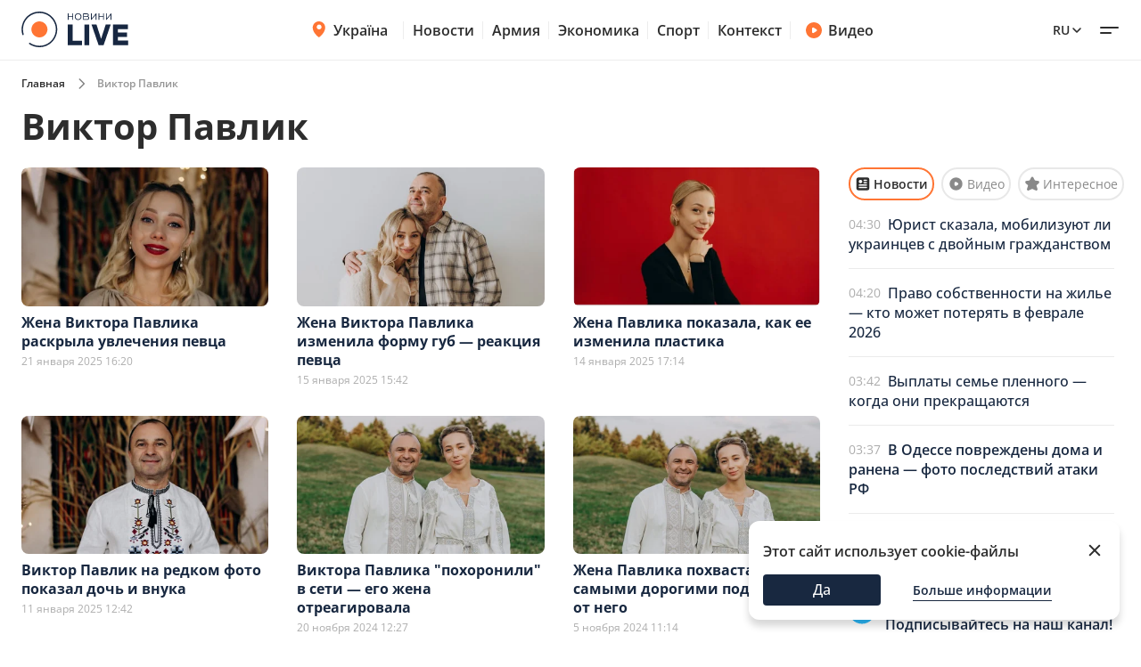

--- FILE ---
content_type: text/html; charset=utf-8
request_url: https://novyny.live/ru/tag/viktor-pavlik
body_size: 24120
content:
<!DOCTYPE html>

<html lang="ru">

<head>
    
    <title>
    Виктор Павлик - все статьи по запросу Виктор Павлик - на сайте Novyny Украины
</title>
    <meta http-equiv="Content-Type" content="text/html; charset=UTF-8">

    <meta http-equiv="X-UA-Compatible" content="IE=edge">
    <meta name="viewport" content="width=device-width, initial-scale=1.0">
    
        <meta name="facebook-domain-verification"
              content="4tehi2c1a5ubpychhqyrpv1vjryiy9">
        <meta name="format-detection" content="telephone=no">
    
    
        <meta name="robots" content="index, follow, all"/>
    

    
    <meta name="description" content="Мы собрали все публикации по запросу Виктор Павлик, которые смогли найти на нашем сайте и опубликовали здесь. Следите за Виктор Павлик вместе с нами.">


    

    <link rel="alternate" type="application/rss+xml" title="Novyny.LIVE - останні новини України (RSS)" href="https://novyny.live/rss/feed_ua.rss">
    <link rel="alternate" type="application/rss+xml" title="Novyny.LIVE - последние новости Украины (RSS)" href="https://novyny.live/rss/feed_ru.rss">
    <link rel="alternate" type="application/rss+xml" title="Novyny.LIVE - Ukrainian and world news online (RSS)" href="https://novyny.live/rss/feed_en.rss">

    
    
    
    
        <link rel="canonical" href="https://novyny.live/ru/tag/viktor-pavlik"/>
        <link rel="alternate" hreflang="uk" href="https://novyny.live/tag/viktor-pavlik">
        
            
        
            
                <link rel="alternate" hreflang="en" href="https://novyny.live/en/tag/viktor-pavlik">
            
        
            
                <link rel="alternate" hreflang="ru" href="https://novyny.live/ru/tag/viktor-pavlik">
            
        
    

    
    <link rel="preload" as="font" href="https://novyny.live/cf-fonts/v/open-sans/5.0.20/latin/wght/normal.woff2"
          crossorigin="anonymous" type="font/woff2"/>
    <link rel="preload" as="font" href="https://novyny.live/cf-fonts/v/open-sans/5.0.20/cyrillic/wght/normal.woff2"
          crossorigin="anonymous" type="font/woff2"/>



  
  
  <style type="text/css">@font-face {font-family:Open Sans;font-style:normal;font-weight:300 800;src:url(/cf-fonts/v/open-sans/5.0.20/greek-ext/wght/normal.woff2);unicode-range:U+1F00-1FFF;font-display:swap;}@font-face {font-family:Open Sans;font-style:normal;font-weight:300 800;src:url(/cf-fonts/v/open-sans/5.0.20/cyrillic/wght/normal.woff2);unicode-range:U+0301,U+0400-045F,U+0490-0491,U+04B0-04B1,U+2116;font-display:swap;}@font-face {font-family:Open Sans;font-style:normal;font-weight:300 800;src:url(/cf-fonts/v/open-sans/5.0.20/latin/wght/normal.woff2);unicode-range:U+0000-00FF,U+0131,U+0152-0153,U+02BB-02BC,U+02C6,U+02DA,U+02DC,U+0304,U+0308,U+0329,U+2000-206F,U+2074,U+20AC,U+2122,U+2191,U+2193,U+2212,U+2215,U+FEFF,U+FFFD;font-display:swap;}@font-face {font-family:Open Sans;font-style:normal;font-weight:300 800;src:url(/cf-fonts/v/open-sans/5.0.20/cyrillic-ext/wght/normal.woff2);unicode-range:U+0460-052F,U+1C80-1C88,U+20B4,U+2DE0-2DFF,U+A640-A69F,U+FE2E-FE2F;font-display:swap;}@font-face {font-family:Open Sans;font-style:normal;font-weight:300 800;src:url(/cf-fonts/v/open-sans/5.0.20/vietnamese/wght/normal.woff2);unicode-range:U+0102-0103,U+0110-0111,U+0128-0129,U+0168-0169,U+01A0-01A1,U+01AF-01B0,U+0300-0301,U+0303-0304,U+0308-0309,U+0323,U+0329,U+1EA0-1EF9,U+20AB;font-display:swap;}@font-face {font-family:Open Sans;font-style:normal;font-weight:300 800;src:url(/cf-fonts/v/open-sans/5.0.20/greek/wght/normal.woff2);unicode-range:U+0370-03FF;font-display:swap;}@font-face {font-family:Open Sans;font-style:normal;font-weight:300 800;src:url(/cf-fonts/v/open-sans/5.0.20/hebrew/wght/normal.woff2);unicode-range:U+0590-05FF,U+200C-2010,U+20AA,U+25CC,U+FB1D-FB4F;font-display:swap;}@font-face {font-family:Open Sans;font-style:normal;font-weight:300 800;src:url(/cf-fonts/v/open-sans/5.0.20/latin-ext/wght/normal.woff2);unicode-range:U+0100-02AF,U+0304,U+0308,U+0329,U+1E00-1E9F,U+1EF2-1EFF,U+2020,U+20A0-20AB,U+20AD-20CF,U+2113,U+2C60-2C7F,U+A720-A7FF;font-display:swap;}@font-face {font-family:Open Sans;font-style:italic;font-weight:300 800;src:url(/cf-fonts/v/open-sans/5.0.20/hebrew/wght/italic.woff2);unicode-range:U+0590-05FF,U+200C-2010,U+20AA,U+25CC,U+FB1D-FB4F;font-display:swap;}@font-face {font-family:Open Sans;font-style:italic;font-weight:300 800;src:url(/cf-fonts/v/open-sans/5.0.20/vietnamese/wght/italic.woff2);unicode-range:U+0102-0103,U+0110-0111,U+0128-0129,U+0168-0169,U+01A0-01A1,U+01AF-01B0,U+0300-0301,U+0303-0304,U+0308-0309,U+0323,U+0329,U+1EA0-1EF9,U+20AB;font-display:swap;}@font-face {font-family:Open Sans;font-style:italic;font-weight:300 800;src:url(/cf-fonts/v/open-sans/5.0.20/latin/wght/italic.woff2);unicode-range:U+0000-00FF,U+0131,U+0152-0153,U+02BB-02BC,U+02C6,U+02DA,U+02DC,U+0304,U+0308,U+0329,U+2000-206F,U+2074,U+20AC,U+2122,U+2191,U+2193,U+2212,U+2215,U+FEFF,U+FFFD;font-display:swap;}@font-face {font-family:Open Sans;font-style:italic;font-weight:300 800;src:url(/cf-fonts/v/open-sans/5.0.20/latin-ext/wght/italic.woff2);unicode-range:U+0100-02AF,U+0304,U+0308,U+0329,U+1E00-1E9F,U+1EF2-1EFF,U+2020,U+20A0-20AB,U+20AD-20CF,U+2113,U+2C60-2C7F,U+A720-A7FF;font-display:swap;}@font-face {font-family:Open Sans;font-style:italic;font-weight:300 800;src:url(/cf-fonts/v/open-sans/5.0.20/cyrillic-ext/wght/italic.woff2);unicode-range:U+0460-052F,U+1C80-1C88,U+20B4,U+2DE0-2DFF,U+A640-A69F,U+FE2E-FE2F;font-display:swap;}@font-face {font-family:Open Sans;font-style:italic;font-weight:300 800;src:url(/cf-fonts/v/open-sans/5.0.20/cyrillic/wght/italic.woff2);unicode-range:U+0301,U+0400-045F,U+0490-0491,U+04B0-04B1,U+2116;font-display:swap;}@font-face {font-family:Open Sans;font-style:italic;font-weight:300 800;src:url(/cf-fonts/v/open-sans/5.0.20/greek-ext/wght/italic.woff2);unicode-range:U+1F00-1FFF;font-display:swap;}@font-face {font-family:Open Sans;font-style:italic;font-weight:300 800;src:url(/cf-fonts/v/open-sans/5.0.20/greek/wght/italic.woff2);unicode-range:U+0370-03FF;font-display:swap;}</style>

    

    <link rel="dns-prefetch" href="https://www.googletagmanager.com">
    <link rel="dns-prefetch" href="https://tt.onthe.io">
    <link rel="shortcut icon"
          href="/static/news/img/favicons/favicon.ico"
          type="image/x-icon">
    <link rel="icon" type="image/png"
          href="/static/news/img/favicons/favicon-48%D1%8548.png">
    <meta name="msapplication-config"
          content="/static/news/img/favicons/browserconfig.xml">
    <meta name="msapplication-square150x150logo"
          content="/static/news/img/favicons/mstile-150x150.png">
    
    <link href="/static/frontend/novyny-live-layout/dist/tags-new.2ea07159297415ff0926.css" rel="stylesheet" />
    <link rel="stylesheet" href="/static/news/css/post_by_tag.css">
    <script async src="https://cdn.onthe.io/io.js/K1DotwZ7Dgnh"></script>
    <script>
        window._io_config = window._io_config || {};
        window._io_config['0.2.0'] = window._io_config['0.2.0'] || [];
        window._io_config['0.2.0'].push({
            page_url: location.href,
            page_url_canonical: "https://novyny.live/tag/viktor-pavlik",
            page_title: "Виктор Павлик - все статьи по запросу Виктор Павлик - на сайте Novyny Украины",
            page_type: "default",
            page_language:"ru",
        })
        ;
    </script>
    <style>
        .grid-item>a {
            max-height: 195px !important;
        }
    </style>

    


    <!-- Google Tag Manager -->
    <script>(function(w,d,s,l,i){w[l]=w[l]||[];w[l].push({'gtm.start':
    new Date().getTime(),event:'gtm.js'});var f=d.getElementsByTagName(s)[0],
    j=d.createElement(s),dl=l!='dataLayer'?'&l='+l:'';j.async=true;j.src=
    'https://www.googletagmanager.com/gtm.js?id='+i+dl;f.parentNode.insertBefore(j,f);
    })(window,document,'script','dataLayer','GTM-WFH5276');</script>
    <!-- End Google Tag Manager -->

    <style>
        a {
            text-decoration: none;
        }

        
    </style>
    
<link href="/static/frontend/novyny-live-layout/dist/node_modules_splidejs_splide_dist_css_splide_min_css-src_styles-new_blocks_shared_bottom-navb-7ab7e9.b1275542c5834dd31c07.css" rel="stylesheet" />
<link href="/static/frontend/novyny-live-layout/dist/slider-new.7a0f0a38010f8fffed0e.css" rel="stylesheet" />

    
  <link href="/static/frontend/novyny-live-layout/dist/newMain.e701b552fa68704d1193.css" rel="stylesheet" />

    

    
    

</head>

<body>

<script>
  window.locale = "ru";
</script>
<!-- Google Tag Manager (noscript) -->
<noscript><iframe src="https://www.googletagmanager.com/ns.html?id=GTM-WFH5276"
height="0" width="0" style="display:none;visibility:hidden"></iframe></noscript>
<!-- End Google Tag Manager (noscript) -->




<header class="header-wrapper">
  <div class="header">
    <div class="container">
      <a class="header__logo" href="https://novyny.live/ru/">
        <img src="/static/news/img/base/logo.svg"
             width="120"
             height="40"
             alt="Novyny live" />
      </a>
      <div class="header__center">
        <nav class="nav">
          
          
            
              <div class="nav__item nav__item-submenu">
                <a class="hover-dark-text" href="https://ukrayina.novyny.live/ru/">
                  <svg width="24"
                       height="24"
                       viewBox="0 0 24 24"
                       fill="none"
                       xmlns="http://www.w3.org/2000/svg">
                    <path d="M4.7998 9.92285C4.7998 14.7747 9.04428 18.7869 10.923 20.3252C11.1919 20.5454 11.3279 20.6568 11.5285 20.7132C11.6847 20.7572 11.9146 20.7572 12.0708 20.7132C12.2718 20.6567 12.4069 20.5463 12.6768 20.3254C14.5555 18.7871 18.7997 14.7751 18.7997 9.9233C18.7997 8.08718 18.0623 6.32605 16.7495 5.02772C15.4368 3.72939 13.6564 3 11.7999 3C9.94337 3 8.16281 3.7295 6.85006 5.02783C5.5373 6.32616 4.7998 8.08674 4.7998 9.92285Z" fill="#FF7534" />
                    <path d="M9.79981 9C9.79981 10.1046 10.6952 11 11.7998 11C12.9044 11 13.7998 10.1046 13.7998 9C13.7998 7.89543 12.9044 7 11.7998 7C10.6952 7 9.79981 7.89543 9.79981 9Z" fill="#FF7534" />
                    <path d="M9.2998 9.29961C9.2998 10.7908 10.5086 11.9996 11.9998 11.9996C13.491 11.9996 14.6998 10.7908 14.6998 9.29961C14.6998 7.80844 13.491 6.59961 11.9998 6.59961C10.5086 6.59961 9.2998 7.80844 9.2998 9.29961Z" fill="white" />
                  </svg>
                  Україна
                </a>
                <nav class="nav__submenu">
                  
                  
                    <a href="https://kyiv.novyny.live/ru/" class="nav__submenu_itm">Киев</a>
                  
                    <a href="https://lviv.novyny.live/ru/" class="nav__submenu_itm">Львов</a>
                  
                    <a href="https://harkiv.novyny.live/ru/" class="nav__submenu_itm">Харьков</a>
                  
                    <a href="https://odesa.novyny.live/ru/" class="nav__submenu_itm">Одесса</a>
                  
                </nav>
              </div>
            
          
            
              <a class="nav__item hover-dark-text" href="/ru/news/">Новости</a>
            
          
            
              <a class="nav__item hover-dark-text" href="https://armiya.novyny.live/ru/">Армия</a>
            
          
            
              <a class="nav__item hover-dark-text" href="https://novyny.live/ru/ekonomi">Экономика</a>
            
          
            
              <a class="nav__item hover-dark-text" href="https://sport.novyny.live/ru/">Спорт</a>
            
          
            
              <a class="nav__item hover-dark-text" href="https://novyny.live/ru/context/">Контекст</a>
            
          
        </nav>
        
        
          <a class="video-btn hidden-md hover-dark-text"
            href="https://videos.novyny.live/ru/">
            <svg width="20"
                height="20"
                viewBox="0 0 20 20"
                fill="none"
                xmlns="http://www.w3.org/2000/svg">
              <path fill-rule="evenodd" clip-rule="evenodd" d="M1.04199 10.0003C1.04199 5.05277 5.05277 1.04199 10.0003 1.04199C14.9479 1.04199 18.9587 5.05277 18.9587 10.0003C18.9587 14.9479 14.9479 18.9587 10.0003 18.9587C5.05277 18.9587 1.04199 14.9479 1.04199 10.0003ZM11.8701 8.30433C12.7699 8.86672 13.2198 9.14792 13.3741 9.50794C13.5089 9.82237 13.5089 10.1783 13.3741 10.4927C13.2198 10.8527 12.7699 11.1339 11.8701 11.6963L10.977 12.2545C9.97827 12.8787 9.47891 13.1908 9.06683 13.1577C8.70762 13.1288 8.37836 12.9463 8.16349 12.657C7.91699 12.3251 7.91699 11.7362 7.91699 10.5585V9.44215C7.91699 8.26442 7.91699 7.67555 8.16349 7.34366C8.37836 7.05436 8.70762 6.87187 9.06683 6.84299C9.47891 6.80986 9.97827 7.12196 10.977 7.74616L11.8701 8.30433Z" fill="#FF7534" />
            </svg>
            Видео
          </a>
        
      </div>
      <div class="header__right">
        
        <a class="header__supportBtn" href="https://ffu.foundation/activities/medical-help" target="_blank">
          <img src="/static/news/img/base/heart-icon.png"
               width="20"
               height="20"
               alt="Иконка - поддержать ЗСУ" />
          Поддержать ЗСУ
        </a>
        <div class="languages-list">
          
          <button class="languages-list__btn hover-dark-text">
            
              ru
            
            <svg width="16"
                 height="16"
                 viewBox="0 0 16 16"
                 fill="none"
                 xmlns="http://www.w3.org/2000/svg">
              <path d="M4 6L8 10L12 6" stroke="#2D2D2D" stroke-width="1.5" stroke-linecap="round" stroke-linejoin="round" />
            </svg>
          </button>
          <div class="languages-list__dropdown hidden">
            
              
                
                  
                  
                      <a class="languages-list__dropdown_itm"
                        href="/tag/viktor-pavlik">
                        
                          UA
                        
                      </a>
                    
                  
                
              
                
                  
                  
                      <a class="languages-list__dropdown_itm"
                        href="/en/tag/viktor-pavlik">
                        
                          en
                        
                      </a>
                    
                  
                
              
                
              
            
          </div>
        </div>
        <button class="hamburger-menu">
          <span class="hamburger-menu__item"></span>
          <span class="hamburger-menu__item"></span>
        </button>
      </div>
    </div>
  </div>
  <div class="header-mobile-subnav">
    <div class="header-mobile-subnav__container">
      
      <div class="container ">
        
          
            <div class="header-categories__mainItem-title nav__item-submenu header-mobile-subnav__item">
              <a href="https://ukrayina.novyny.live/ru/" class="hover-dark-text">
                <svg width="20"
                     height="20"
                     viewBox="0 0 20 20"
                     fill="none"
                     xmlns="http://www.w3.org/2000/svg">
                  <path d="M4 8.26904C4 12.3122 7.53706 15.6558 9.10266 16.9377C9.32672 17.1211 9.44009 17.214 9.60726 17.261C9.73742 17.2977 9.929 17.2977 10.0592 17.261C10.2266 17.2139 10.3392 17.122 10.5641 16.9378C12.1297 15.6559 15.6666 12.3126 15.6666 8.26941C15.6666 6.73932 15.0521 5.27171 13.9581 4.18977C12.8641 3.10783 11.3805 2.5 9.8334 2.5C8.28631 2.5 6.80251 3.10792 5.70854 4.18986C4.61458 5.2718 4 6.73895 4 8.26904Z" fill="#FF7534" />
                  <path d="M8.16667 7.5C8.16667 8.42048 8.91286 9.16667 9.83333 9.16667C10.7538 9.16667 11.5 8.42048 11.5 7.5C11.5 6.57953 10.7538 5.83333 9.83333 5.83333C8.91286 5.83333 8.16667 6.57953 8.16667 7.5Z" fill="#FF7534" />
                  <path d="M7.75 7.75C7.75 8.99264 8.75736 10 10 10C11.2426 10 12.25 8.99264 12.25 7.75C12.25 6.50736 11.2426 5.5 10 5.5C8.75736 5.5 7.75 6.50736 7.75 7.75Z" fill="white" />
                </svg>
                Україна
              </a>
              <nav class="nav__submenu">
                
                
                  <a href="https://kyiv.novyny.live/ru/" class="nav__submenu_itm">Киев</a>
                
                  <a href="https://lviv.novyny.live/ru/" class="nav__submenu_itm">Львов</a>
                
                  <a href="https://harkiv.novyny.live/ru/" class="nav__submenu_itm">Харьков</a>
                
                  <a href="https://odesa.novyny.live/ru/" class="nav__submenu_itm">Одесса</a>
                
              </nav>
            </div>
          
        
          
            <a class="header-categories__mainItem-title header-mobile-subnav__item hover-dark-text"
               href="/ru/news/">Новости</a>
          
        
          
            <a class="header-categories__mainItem-title header-mobile-subnav__item hover-dark-text"
               href="https://armiya.novyny.live/ru/">Армия</a>
          
        
          
            <a class="header-categories__mainItem-title header-mobile-subnav__item hover-dark-text"
               href="https://novyny.live/ru/ekonomi">Экономика</a>
          
        
          
            <a class="header-categories__mainItem-title header-mobile-subnav__item hover-dark-text"
               href="https://sport.novyny.live/ru/">Спорт</a>
          
        
          
            <a class="header-categories__mainItem-title header-mobile-subnav__item hover-dark-text"
               href="https://novyny.live/ru/context/">Контекст</a>
          
        
        <a class="header-categories__mainItem-title header-mobile-subnav__item hover-dark-text"
           href="https://videos.novyny.live/ru/">
      <svg width="16"
           height="16"
           viewBox="0 0 20 20"
           fill="none"
           xmlns="http://www.w3.org/2000/svg">
        <path fill-rule="evenodd" clip-rule="evenodd" d="M1.04199 10.0003C1.04199 5.05277 5.05277 1.04199 10.0003 1.04199C14.9479 1.04199 18.9587 5.05277 18.9587 10.0003C18.9587 14.9479 14.9479 18.9587 10.0003 18.9587C5.05277 18.9587 1.04199 14.9479 1.04199 10.0003ZM11.8701 8.30433C12.7699 8.86672 13.2198 9.14792 13.3741 9.50794C13.5089 9.82237 13.5089 10.1783 13.3741 10.4927C13.2198 10.8527 12.7699 11.1339 11.8701 11.6963L10.977 12.2545C9.97827 12.8787 9.47891 13.1908 9.06683 13.1577C8.70762 13.1288 8.37836 12.9463 8.16349 12.657C7.91699 12.3251 7.91699 11.7362 7.91699 10.5585V9.44215C7.91699 8.26442 7.91699 7.67555 8.16349 7.34366C8.37836 7.05436 8.70762 6.87187 9.06683 6.84299C9.47891 6.80986 9.97827 7.12196 10.977 7.74616L11.8701 8.30433Z" fill="#FF7534" />
      </svg>
          Видео
        </a>
      </div>
    </div>
  </div>
</header>

<div class="header-popup">
  <div class="container">
    <form action="/ru/search/"
          method="get"
          class="search-page-form search ">

      <input type="hidden" name="category" >
      <input type="search"
             class="search__input"
             autocomplete="off"
             placeholder="Поиск"
             name="search"
             >
        <svg width="25" height="24" viewBox="0 0 25 24" fill="none" xmlns="http://www.w3.org/2000/svg" class="date-icon-mob category-btn">
          <path d="M8.5 4H7.7002C6.58009 4 6.01962 4 5.5918 4.21799C5.21547 4.40973 4.90973 4.71547 4.71799 5.0918C4.5 5.51962 4.5 6.08009 4.5 7.2002V8M8.5 4H16.5M8.5 4V2M16.5 4H17.3002C18.4203 4 18.9796 4 19.4074 4.21799C19.7837 4.40973 20.0905 4.71547 20.2822 5.0918C20.5 5.5192 20.5 6.07899 20.5 7.19691V8M16.5 4V2M4.5 8V16.8002C4.5 17.9203 4.5 18.4801 4.71799 18.9079C4.90973 19.2842 5.21547 19.5905 5.5918 19.7822C6.0192 20 6.57899 20 7.69691 20H17.3031C18.421 20 18.98 20 19.4074 19.7822C19.7837 19.5905 20.0905 19.2842 20.2822 18.9079C20.5 18.4805 20.5 17.9215 20.5 16.8036V8M4.5 8H20.5M16.5 16H16.502L16.502 16.002L16.5 16.002V16ZM12.5 16H12.502L12.502 16.002L12.5 16.002V16ZM8.5 16H8.502L8.50195 16.002L8.5 16.002V16ZM16.502 12V12.002L16.5 12.002V12H16.502ZM12.5 12H12.502L12.502 12.002L12.5 12.002V12ZM8.5 12H8.502L8.50195 12.002L8.5 12.002V12Z" stroke="#2D2D2D" stroke-width="1.5" stroke-linecap="round" stroke-linejoin="round"/>
        </svg>          

      <div class="dropdown-content dropdown-content-categories">
        
        <span class="dropdown__item" data-value="78541">Компании</span><span class="dropdown__item" data-value="78532">Психология</span><span class="dropdown__item" data-value="78514">Инвестиции</span><span class="dropdown__item" data-value="78483">Штаб</span><span class="dropdown__item" data-value="78515">Рынок труда</span><span class="dropdown__item" data-value="78533">Travel</span><span class="dropdown__item" data-value="78543">Культ</span><span class="dropdown__item" data-value="78537">Рынок недвижимости</span><span class="dropdown__item" data-value="78531">Fashion</span><span class="dropdown__item" data-value="78536">Путешествия</span><span class="dropdown__item" data-value="78530">Дом и огород</span><span class="dropdown__item" data-value="78457">Погода</span><span class="dropdown__item" data-value="78542">Олимпиада</span><span class="dropdown__item" data-value="78465">Life</span><span class="dropdown__item" data-value="78538">Мода и красота</span><span class="dropdown__item" data-value="78489">Вкус</span><span class="dropdown__item" data-value="78518">Туризм</span><span class="dropdown__item" data-value="78522">Рецепты</span><span class="dropdown__item" data-value="78506">Дом</span><span class="dropdown__item" data-value="78501">Военная экономика</span><span class="dropdown__item" data-value="78540">Транспорт</span><span class="dropdown__item" data-value="78504">Метео</span><span class="dropdown__item" data-value="78468">Авто</span><span class="dropdown__item" data-value="78535">Кино и сериалы</span><span class="dropdown__item" data-value="78513">Мода</span><span class="dropdown__item" data-value="78521">Психология 2025</span><span class="dropdown__item" data-value="15">Шоу-бизнес 1</span><span class="dropdown__item" data-value="78516">Медцентр</span><span class="dropdown__item" data-value="43">Промо</span><span class="dropdown__item" data-value="78517">Недвижимость</span><span class="dropdown__item" data-value="78534">Гороскоп</span><span class="dropdown__item" data-value="78455">Эксклюзив</span><span class="dropdown__item" data-value="78467">Валюта</span><span class="dropdown__item" data-value="78524">Евровидение</span><span class="dropdown__item" data-value="78484">Войско</span><span class="dropdown__item" data-value="78523">Хроники</span><span class="dropdown__item" data-value="78451">Война</span><span class="dropdown__item" data-value="78512">Звезды</span><span class="dropdown__item" data-value="78445">Актуально</span><span class="dropdown__item" data-value="78525">Индустрии</span><span class="dropdown__item" data-value="78503">Шоу и звезды</span><span class="dropdown__item" data-value="78505">ТЦК</span><span class="dropdown__item" data-value="11">Мир</span><span class="dropdown__item" data-value="78477">Военный</span><span class="dropdown__item" data-value="78449">Лайфхаки</span><span class="dropdown__item" data-value="78475">Сегодня</span><span class="dropdown__item" data-value="42">Война 2024</span><span class="dropdown__item" data-value="78450">Деньги</span><span class="dropdown__item" data-value="78458">Наука</span><span class="dropdown__item" data-value="78494">Свет</span><span class="dropdown__item" data-value="78447">Еда</span><span class="dropdown__item" data-value="78456">Мобилизация</span><span class="dropdown__item" data-value="78487">Wow</span><span class="dropdown__item" data-value="78482">ВСУ</span><span class="dropdown__item" data-value="78488">Финансист</span><span class="dropdown__item" data-value="78464">Животные</span><span class="dropdown__item" data-value="78499">Сад</span><span class="dropdown__item" data-value="78478">Super</span><span class="dropdown__item" data-value="78496">Курс</span><span class="dropdown__item" data-value="4">Общество</span><span class="dropdown__item" data-value="6">Происшествия</span><span class="dropdown__item" data-value="78497">Комбат</span><span class="dropdown__item" data-value="78502">Демобилизация</span><span class="dropdown__item" data-value="78490">Smart</span><span class="dropdown__item" data-value="2">Экономика 2024</span><span class="dropdown__item" data-value="78479">Бокс</span><span class="dropdown__item" data-value="78507">Психология1</span><span class="dropdown__item" data-value="78509">Здоровье</span><span class="dropdown__item" data-value="78500">Праздники1</span><span class="dropdown__item" data-value="78520">Евровидение1</span><span class="dropdown__item" data-value="10">Украина Архив</span><span class="dropdown__item" data-value="78461">Шоу-бизнес --</span><span class="dropdown__item" data-value="78492">ТЦК та СП</span><span class="dropdown__item" data-value="78493">Резерв</span><span class="dropdown__item" data-value="78495">Ого</span><span class="dropdown__item" data-value="78480">Экономист</span><span class="dropdown__item" data-value="1">Политика</span><span class="dropdown__item" data-value="78498">Кухня</span><span class="dropdown__item" data-value="7">Лайфстайл</span><span class="dropdown__item" data-value="78508">Праздники</span><span class="dropdown__item" data-value="78472">Финансы</span><span class="dropdown__item" data-value="41">Львов</span><span class="dropdown__item" data-value="78511">Экономика</span><span class="dropdown__item" data-value="78463">Украина</span><span class="dropdown__item" data-value="9">Здоровье +</span><span class="dropdown__item" data-value="8">Техно</span><span class="dropdown__item" data-value="78466">Новости дня</span><span class="dropdown__item" data-value="78462">Рецепты Архив</span><span class="dropdown__item" data-value="39">Спорт</span><span class="dropdown__item" data-value="78526">Шоу-бизнес</span><span class="dropdown__item" data-value="78470">Армия</span><span class="dropdown__item" data-value="32">IT</span><span class="dropdown__item" data-value="78519">Кино</span><span class="dropdown__item" data-value="78510">Технологии</span><span class="dropdown__item" data-value="78481">Дом 2024</span>
      </div>

      <button type="submit"
              class="search__submit-btn"
              id="search-btn"
              title="Search Button">
        <span>Поиск</span>
        <svg class="search__search-icon" width="20" height="20" viewBox="0 0 24 24" fill="none" xmlns="http://www.w3.org/2000/svg">
          <path d="M15 15L21 21M10 17C6.13401 17 3 13.866 3 10C3 6.13401 6.13401 3 10 3C13.866 3 17 6.13401 17 10C17 13.866 13.866 17 10 17Z" stroke="white" stroke-width="2" stroke-linecap="round" stroke-linejoin="round"/>
        </svg>          
      </button>
    </form>
    
      
<div class="popular-searches header-popup__searches">
  <p class="popular-searches__title">Популярные запросы</p>
  
  
    <div class="popular-searches__items">
      
        
          <a class="popular-searches__items-itm hover-dark-text"
             href="/ru/search/?search=Енергокриза Україна">Енергокриза Україна</a>
        
      
        
          <a class="popular-searches__items-itm hover-dark-text"
             href="/ru/search/?search=Вступ до ЄС">Вступ до ЄС</a>
        
      
    </div>
  
    <div class="popular-searches__items">
      
        
          <a class="popular-searches__items-itm hover-dark-text"
             href="/ru/search/?search=Ціни на газ">Ціни на газ</a>
        
      
        
          <a class="popular-searches__items-itm hover-dark-text"
             href="/ru/search/?search=Курс гривні">Курс гривні</a>
        
      
    </div>
  
    <div class="popular-searches__items">
      
        
          <a class="popular-searches__items-itm hover-dark-text"
             href="/ru/search/?search=Військова допомога">Військова допомога</a>
        
      
        
          <a class="popular-searches__items-itm hover-dark-text"
             href="/ru/search/?search=Ситуація на фронті">Ситуація на фронті</a>
        
      
    </div>
  
    <div class="popular-searches__items">
      
        
          <a class="popular-searches__items-itm hover-dark-text"
             href="/ru/search/?search=Реконструкція міст">Реконструкція міст</a>
        
      
        
          <a class="popular-searches__items-itm hover-dark-text"
             href="/ru/search/?search=Відключення світла">Відключення світла</a>
        
      
    </div>
  
</div>

    
    <div class="header-categories">
      
      
      
      
        <div class="header-categories__item">
          <div class="header-categories__mainItem">
            <a href="https://auto.novyny.live/ru/"
               class="header-categories__mainItem-title hover-dark-text">Авто</a>
            
          </div>
          
        </div>
      
        <div class="header-categories__item">
          <div class="header-categories__mainItem">
            <a href="https://topical.novyny.live/ru/"
               class="header-categories__mainItem-title hover-dark-text">Актуально</a>
            
          </div>
          
        </div>
      
        <div class="header-categories__item">
          <div class="header-categories__mainItem">
            <a href="https://armiya.novyny.live/ru/"
               class="header-categories__mainItem-title hover-dark-text">Армия</a>
            
          </div>
          
        </div>
      
        <div class="header-categories__item">
          <div class="header-categories__mainItem">
            <a href="https://smak.novyny.live/ru/"
               class="header-categories__mainItem-title hover-dark-text">Вкус</a>
            
          </div>
          
        </div>
      
        <div class="header-categories__item">
          <div class="header-categories__mainItem">
            <a href="https://novyny.live/ru/vijskova-ekonomika"
               class="header-categories__mainItem-title hover-dark-text">Военная экономика</a>
            
          </div>
          
        </div>
      
        <div class="header-categories__item">
          <div class="header-categories__mainItem">
            <a href="https://novyny.live/ru/goroskop"
               class="header-categories__mainItem-title hover-dark-text">Гороскоп</a>
            
          </div>
          
        </div>
      
        <div class="header-categories__item">
          <div class="header-categories__mainItem">
            <a href="https://novyny.live/ru/dim-ta-gorod"
               class="header-categories__mainItem-title hover-dark-text">Дом и огород</a>
            
          </div>
          
        </div>
      
        <div class="header-categories__item">
          <div class="header-categories__mainItem">
            <a href="https://novyny.live/ru/eurovision"
               class="header-categories__mainItem-title hover-dark-text">Евровидение</a>
            
          </div>
          
        </div>
      
        <div class="header-categories__item">
          <div class="header-categories__mainItem">
            <a href="https://novyny.live/ru/kino"
               class="header-categories__mainItem-title hover-dark-text">Кино</a>
            
          </div>
          
        </div>
      
        <div class="header-categories__item">
          <div class="header-categories__mainItem">
            <a href="https://cult.novyny.live/ru/"
               class="header-categories__mainItem-title hover-dark-text">Культ</a>
            
          </div>
          
        </div>
      
        <div class="header-categories__item">
          <div class="header-categories__mainItem">
            <a href="https://lviv.novyny.live/ru/"
               class="header-categories__mainItem-title hover-dark-text">Львов</a>
            
          </div>
          
        </div>
      
        <div class="header-categories__item">
          <div class="header-categories__mainItem">
            <a href="https://mobilizatsiya.novyny.live/ru/"
               class="header-categories__mainItem-title hover-dark-text">Мобилизация</a>
            
          </div>
          
        </div>
      
        <div class="header-categories__item">
          <div class="header-categories__mainItem">
            <a href="https://novyny.live/ru/moda"
               class="header-categories__mainItem-title hover-dark-text">Мода</a>
            
          </div>
          
        </div>
      
        <div class="header-categories__item">
          <div class="header-categories__mainItem">
            <a href="https://news.novyny.live/ru/"
               class="header-categories__mainItem-title hover-dark-text">Новости дня</a>
            
          </div>
          
        </div>
      
        <div class="header-categories__item">
          <div class="header-categories__mainItem">
            <a href="https://novyny.live/ru/olimpiada"
               class="header-categories__mainItem-title hover-dark-text">Олимпиада</a>
            
          </div>
          
        </div>
      
        <div class="header-categories__item">
          <div class="header-categories__mainItem">
            <a href="https://weather.novyny.live/ru/"
               class="header-categories__mainItem-title hover-dark-text">Погода</a>
            
          </div>
          
        </div>
      
        <div class="header-categories__item">
          <div class="header-categories__mainItem">
            <a href="https://novyny.live/ru/svyata"
               class="header-categories__mainItem-title hover-dark-text">Праздники</a>
            
          </div>
          
        </div>
      
        <div class="header-categories__item">
          <div class="header-categories__mainItem">
            <a href="https://promo.novyny.live/ru/"
               class="header-categories__mainItem-title hover-dark-text">Промо</a>
            
          </div>
          
        </div>
      
        <div class="header-categories__item">
          <div class="header-categories__mainItem">
            <a href="https://realty.novyny.live/ru/"
               class="header-categories__mainItem-title hover-dark-text">Рынок недвижимости</a>
            
          </div>
          
        </div>
      
        <div class="header-categories__item">
          <div class="header-categories__mainItem">
            <a href="https://sport.novyny.live/ru/"
               class="header-categories__mainItem-title hover-dark-text">Спорт</a>
            
          </div>
          
        </div>
      
        <div class="header-categories__item">
          <div class="header-categories__mainItem">
            <a href="https://novyny.live/ru/tehnologii"
               class="header-categories__mainItem-title hover-dark-text">Технологии</a>
            
          </div>
          
        </div>
      
        <div class="header-categories__item">
          <div class="header-categories__mainItem">
            <a href="https://transport.novyny.live/ru/"
               class="header-categories__mainItem-title hover-dark-text">Транспорт</a>
            
          </div>
          
        </div>
      
        <div class="header-categories__item">
          <div class="header-categories__mainItem">
            <a href="https://novyny.live/ru/tck-uk"
               class="header-categories__mainItem-title hover-dark-text">ТЦК</a>
            
          </div>
          
        </div>
      
        <div class="header-categories__item">
          <div class="header-categories__mainItem">
            <a href="https://finance.novyny.live/ru/"
               class="header-categories__mainItem-title hover-dark-text">Финансы</a>
            
          </div>
          
        </div>
      
        <div class="header-categories__item">
          <div class="header-categories__mainItem">
            <a href="https://novyny.live/ru/ekonomi"
               class="header-categories__mainItem-title hover-dark-text">Экономика</a>
            
          </div>
          
        </div>
      
        <div class="header-categories__item">
          <div class="header-categories__mainItem">
            <a href="https://eksklyuzyv.novyny.live/ru/"
               class="header-categories__mainItem-title hover-dark-text">Эксклюзив</a>
            
          </div>
          
        </div>
      
      
      <div class="header-categories__item header-categories__item_mob-only">
        <div class="header-categories__mainItem">
          <a href="https://videos.novyny.live/ru/"
             class="header-categories__mainItem-title header-categories__mainItem-video">
            <svg width="25"
                 height="24"
                 viewBox="0 0 25 24"
                 fill="none"
                 xmlns="http://www.w3.org/2000/svg">
              <path fill-rule="evenodd" clip-rule="evenodd" d="M12.5 24C19.1274 24 24.5 18.6274 24.5 12C24.5 5.37258 19.1274 0 12.5 0C5.87258 0 0.5 5.37258 0.5 12C0.5 18.6274 5.87258 24 12.5 24ZM12.5539 7.86234L16.216 10.4859V10.4878C16.459 10.662 16.6566 10.8896 16.7928 11.1523C16.929 11.4151 17 11.7053 17 11.9998C17 12.2943 16.929 12.5846 16.7928 12.8473C16.6566 13.1101 16.459 13.3377 16.216 13.5119L12.5539 16.1355C12.2681 16.341 11.9295 16.465 11.5759 16.4936C11.2222 16.5223 10.8674 16.4545 10.5508 16.2977C10.2343 16.1411 9.96842 15.9016 9.7829 15.6061C9.59738 15.3105 9.49946 14.9705 9.5 14.6237V9.37404C9.5003 9.02766 9.59876 8.68818 9.78446 8.3931C9.97016 8.09808 10.2358 7.85904 10.5521 7.7025C10.8684 7.54596 11.2228 7.47804 11.5761 7.50624C11.9295 7.53444 12.2679 7.65768 12.5539 7.86234Z" fill="#FF7534" />
            </svg>
            Видео
          </a>
        </div>
      </div>
    </div>
    <div class="header-socials">
      <p class="header-socials__title">Соцсети</p>
      <div class="header-socials__items">


  
    <a href="https://www.youtube.com/channel/UC7Rwwb_LNJMhixpuVmjCEeA"
       target="_blank" class="hover-dark-text">
      <img src="/static/news/img/base/new-socials/youtube.svg" width="24" height="24" alt="Youtube" loading="lazy" />
      Youtube
    </a>
    
    <a href="https://t.me/novynylive" target="_blank" class="hover-dark-text">
      <img src="/static/news/img/base/new-socials/telegram.svg" width="24" height="24" alt="Telegram" loading="lazy" />
      Telegram
    </a>
    
    <a href="https://invite.viber.com/?g2=AQBUTdxSHj7XX1D4J9bXUspaNjva8%2BRKyBawp5mmQoLAY%2F1hBrgV2kFMzLpAPAfT"
       target="_blank" class="hover-dark-text">
      <img src="/static/news/img/base/new-socials/viber.svg" width="24" height="24" alt="Viber" loading="lazy" />
      Viber
    </a>
    
    <a href="https://www.instagram.com/novyny.live/" target="_blank" class="hover-dark-text">
      <img src="/static/news/img/base/new-socials/instagram.svg" width="24" height="24" alt="Instagram" loading="lazy" />
      Instagram
    </a>
    
      <a href="https://www.facebook.com/novyny.live" target="_blank" class="hover-dark-text">
        <img src="/static/news/img/base/new-socials/facebook.svg" width="24" height="24" alt="Facebook" loading="lazy" />
        Facebook
      </a>
    
    
    
      <a href="https://www.tiktok.com/@novyny.live" target="_blank" class="hover-dark-text">
        <img src="/static/news/img/base/new-socials/tiktok.svg" width="24" height="24" alt="TikTok" loading="lazy" />
        TikTok
      </a>
    
    
      <a href="https://news.google.com/publications/CAAqBwgKMPCWpgsw2KG-Aw?oc=3&ceid=UA"
         target="_blank" class="hover-dark-text">
        <img src="/static/news/img/base/new-socials/google-news.svg" width="24" height="24" alt="Google News" loading="lazy" />
        Google News
      </a>
    
    
      <a href="https://open.spotify.com/show/7kCFgMvsJfRD5enbLxmx6r"
         target="_blank" class="hover-dark-text">
        <img src="/static/news/img/base/new-socials/spotify.svg" width="24" height="24" alt="Google News" loading="lazy" />
        Spotify
      </a>
    
    
      <a href="https://soundcloud.com/novynylive" target="_blank" class="hover-dark-text">
        <img src="/static/news/img/base/new-socials/soundcloud.svg" width="24" height="24" alt="SoundCloud" loading="lazy" />
        SoundCloud
      </a>
    
    
    <a href="https://novyny.live/rss/news_ru.rss"
       target="_blank" class="hover-dark-text">
      <img src="/static/news/img/base/new-socials/rss.svg" width="24" height="24" alt="RSS" loading="lazy" />
      RSS
    </a>
  

</div>
    </div>
  </div>
</div>

<div class="header-mobile-gap"></div>










<main>

<script>
const initializeLazyLoad = function () {
    var articleContents = document.querySelectorAll('.content__wrapp');
    var articleContent = articleContents[articleContents.length - 1] || null;
    if (articleContent)
        articleContent.querySelectorAll('img').forEach(itm => itm.hasAttribute("data-src") && itm.classList.add('lazy'));
    var lazyImages = [].slice.call(document.querySelectorAll("img.lazy"));

    if ("IntersectionObserver" in window) {
        let lazyImageObserver = new IntersectionObserver(function (entries, observer) {
            entries.forEach(function (entry) {
                if (entry.isIntersecting) {
                    let lazyImage = entry.target;
                    lazyImage.src = lazyImage.dataset.src;
                    lazyImage.classList.remove("lazy");
                    lazyImageObserver.unobserve(lazyImage);
                }
            });
        });

        lazyImages.forEach(function (lazyImage) {
            lazyImageObserver.observe(lazyImage);
        });
    }
};

document.addEventListener("DOMContentLoaded", initializeLazyLoad);
</script>



    <div class="container">
      
<div class="breadcrumbs ">
  <a href="https://novyny.live/ru/"
     class="breadcrumbs__link">
    Главная
    <span class="breadcrumbs__link-arrow">
      <svg width="20"
           height="20"
           viewBox="0 0 20 20"
           fill="none"
           xmlns="http://www.w3.org/2000/svg">
        <path d="M8.33301 5L13.333 10L8.33301 15" stroke="#2D2D2D" stroke-opacity="0.6" stroke-width="1.5" stroke-linecap="round" stroke-linejoin="round" />
      </svg>
    </span>
  </a>
  
  <span class="breadcrumbs__link breadcrumbs__link-disabled">
    Виктор Павлик
    <svg class="breadcrumbs__link-arrow"
         width="4"
         height="7"
         viewBox="0 0 4 7"
         fill="none"
         xmlns="http://www.w3.org/2000/svg">
      <path d="M0 1L2.5 3.5L0 6L0.5 7L4 3.5L0.5 0L0 1Z" fill="#2D2D2D" />
    </svg>
  </span>
</div>

    </div>

    <div class="container">
      <h1 class="tags-title">
        Виктор Павлик
      </h1>
        <div class="grid-block grid-block_space-tags grid-block_reverse">
            <div class="content-wrapper grid-block__wrapper">
                <div class="content section-charter section-charter_hashtag">
                    
                    
                    <div class="content-grid-three">
                        
                            <div class="grid-item">
                                <a href="https://stars.novyny.live/ru/druzhina-viktora-pavlika-rozkrila-zakhoplennia-spivaka-228155.html">
                                    
                                        <img
                                                src="https://novyny.live/cdn-cgi/imagedelivery/4_JwVYxosZqzJ7gIDJgTLA/f722fc6e-baf2-4e8b-d9d6-d4db1ae13700/small"
                                                data-src="https://novyny.live/cdn-cgi/imagedelivery/4_JwVYxosZqzJ7gIDJgTLA/f722fc6e-baf2-4e8b-d9d6-d4db1ae13700/small"
                                                alt="Жена Виктора Павлика раскрыла увлечения певца - 285x160"
                                                
                                                    class="w-100"
                                                
                                        />
                                    
                                </a>
                                <h3 class="grid-item__title">
                                    <a href="https://stars.novyny.live/ru/druzhina-viktora-pavlika-rozkrila-zakhoplennia-spivaka-228155.html">
                                        Жена Виктора Павлика раскрыла увлечения певца
                                    </a>
                                </h3>
                                <span class="grid-item__date">21 января 2025 16:20</span>
                            </div>
                        
                            <div class="grid-item">
                                <a href="https://stars.novyny.live/ru/druzhina-viktora-pavlika-zminila-formu-gub-reaktsiia-spivaka-226823.html">
                                    
                                        <img
                                                src="https://novyny.live/cdn-cgi/imagedelivery/4_JwVYxosZqzJ7gIDJgTLA/aae5a506-ac14-40c4-cd2e-7d510aa61700/small"
                                                data-src="https://novyny.live/cdn-cgi/imagedelivery/4_JwVYxosZqzJ7gIDJgTLA/aae5a506-ac14-40c4-cd2e-7d510aa61700/small"
                                                alt="Жена Виктора Павлика изменила форму губ — реакция певца - 285x160"
                                                
                                                    class="lazy w-100" loading="lazy"
                                                
                                        />
                                    
                                </a>
                                <h3 class="grid-item__title">
                                    <a href="https://stars.novyny.live/ru/druzhina-viktora-pavlika-zminila-formu-gub-reaktsiia-spivaka-226823.html">
                                        Жена Виктора Павлика изменила форму губ — реакция певца
                                    </a>
                                </h3>
                                <span class="grid-item__date">15 января 2025 15:42</span>
                            </div>
                        
                            <div class="grid-item">
                                <a href="https://stars.novyny.live/ru/druzhina-pavlika-pokazala-iak-yiyi-zminila-plastika-226584.html">
                                    
                                        <img
                                                src="https://novyny.live/cdn-cgi/imagedelivery/4_JwVYxosZqzJ7gIDJgTLA/7753600c-169b-4569-4a3d-035958008700/small"
                                                data-src="https://novyny.live/cdn-cgi/imagedelivery/4_JwVYxosZqzJ7gIDJgTLA/7753600c-169b-4569-4a3d-035958008700/small"
                                                alt="Жена Павлика показала, как ее изменила пластика - 285x160"
                                                
                                                    class="lazy w-100" loading="lazy"
                                                
                                        />
                                    
                                </a>
                                <h3 class="grid-item__title">
                                    <a href="https://stars.novyny.live/ru/druzhina-pavlika-pokazala-iak-yiyi-zminila-plastika-226584.html">
                                        Жена Павлика показала, как ее изменила пластика
                                    </a>
                                </h3>
                                <span class="grid-item__date">14 января 2025 17:14</span>
                            </div>
                        
                            <div class="grid-item">
                                <a href="https://stars.novyny.live/ru/viktor-pavlik-na-ridkisnomu-foto-pokazav-donku-ta-onuka-225940.html">
                                    
                                        <img
                                                src="https://novyny.live/cdn-cgi/imagedelivery/4_JwVYxosZqzJ7gIDJgTLA/10be04f3-98bb-40a1-a8ab-b0f98c77ff00/small"
                                                data-src="https://novyny.live/cdn-cgi/imagedelivery/4_JwVYxosZqzJ7gIDJgTLA/10be04f3-98bb-40a1-a8ab-b0f98c77ff00/small"
                                                alt="Виктор Павлик на редком фото показал дочь и внука - 285x160"
                                                
                                                    class="lazy w-100" loading="lazy"
                                                
                                        />
                                    
                                </a>
                                <h3 class="grid-item__title">
                                    <a href="https://stars.novyny.live/ru/viktor-pavlik-na-ridkisnomu-foto-pokazav-donku-ta-onuka-225940.html">
                                        Виктор Павлик на редком фото показал дочь и внука
                                    </a>
                                </h3>
                                <span class="grid-item__date">11 января 2025 12:42</span>
                            </div>
                        
                            <div class="grid-item">
                                <a href="https://novyny.live/ru/zirki/viktora-pavlika-pokhovali-u-merezhi-iogo-druzhina-vidreaguvala-214183.html">
                                    
                                        <img
                                                src="https://novyny.live/cdn-cgi/imagedelivery/4_JwVYxosZqzJ7gIDJgTLA/f6395da0-0ffb-4994-0f94-564f6b3dc200/small"
                                                data-src="https://novyny.live/cdn-cgi/imagedelivery/4_JwVYxosZqzJ7gIDJgTLA/f6395da0-0ffb-4994-0f94-564f6b3dc200/small"
                                                alt="Виктора Павлика &quot;похоронили&quot; в сети — его жена отреагировала - 285x160"
                                                
                                                    class="lazy w-100" loading="lazy"
                                                
                                        />
                                    
                                </a>
                                <h3 class="grid-item__title">
                                    <a href="https://novyny.live/ru/zirki/viktora-pavlika-pokhovali-u-merezhi-iogo-druzhina-vidreaguvala-214183.html">
                                        Виктора Павлика &quot;похоронили&quot; в сети — его жена отреагировала
                                    </a>
                                </h3>
                                <span class="grid-item__date">20 ноября 2024 12:27</span>
                            </div>
                        
                            <div class="grid-item">
                                <a href="https://novyny.live/ru/shoubiznes/druzhina-pavlika-pokhizuvalasia-naidorozhchimi-podarunkami-vid-nogo-210723.html">
                                    
                                        <img
                                                src="https://novyny.live/cdn-cgi/imagedelivery/4_JwVYxosZqzJ7gIDJgTLA/1d15795d-81ed-4c2e-9ff7-d07cd3f00b00/small"
                                                data-src="https://novyny.live/cdn-cgi/imagedelivery/4_JwVYxosZqzJ7gIDJgTLA/1d15795d-81ed-4c2e-9ff7-d07cd3f00b00/small"
                                                alt="Жена Павлика похвасталась самыми дорогими подарками от него - 285x160"
                                                
                                                    class="lazy w-100" loading="lazy"
                                                
                                        />
                                    
                                </a>
                                <h3 class="grid-item__title">
                                    <a href="https://novyny.live/ru/shoubiznes/druzhina-pavlika-pokhizuvalasia-naidorozhchimi-podarunkami-vid-nogo-210723.html">
                                        Жена Павлика похвасталась самыми дорогими подарками от него
                                    </a>
                                </h3>
                                <span class="grid-item__date">5 ноября 2024 11:14</span>
                            </div>
                        
                            <div class="grid-item">
                                <a href="https://novyny.live/ru/shoubiznes/pavlik-ziznavsia-iak-iogo-starshii-sin-pid-chas-viini-viyikhav-do-ssha-210200.html">
                                    
                                        <img
                                                src="https://novyny.live/cdn-cgi/imagedelivery/4_JwVYxosZqzJ7gIDJgTLA/3cfcbdf9-2789-48e1-9f7d-32bc992f6d00/small"
                                                data-src="https://novyny.live/cdn-cgi/imagedelivery/4_JwVYxosZqzJ7gIDJgTLA/3cfcbdf9-2789-48e1-9f7d-32bc992f6d00/small"
                                                alt="Павлик признался, как его старший сын во время войны уехал в США - 285x160"
                                                
                                                    class="lazy w-100" loading="lazy"
                                                
                                        />
                                    
                                </a>
                                <h3 class="grid-item__title">
                                    <a href="https://novyny.live/ru/shoubiznes/pavlik-ziznavsia-iak-iogo-starshii-sin-pid-chas-viini-viyikhav-do-ssha-210200.html">
                                        Павлик признался, как его старший сын во время войны уехал в США
                                    </a>
                                </h3>
                                <span class="grid-item__date">2 ноября 2024 14:07</span>
                            </div>
                        
                            <div class="grid-item">
                                <a href="https://novyny.live/ru/shoubiznes/druzhina-viktora-pavlika-poskarzhilasia-na-seriozni-problemi-zi-zdoroviam-206819.html">
                                    
                                        <img
                                                src="https://novyny.live/cdn-cgi/imagedelivery/4_JwVYxosZqzJ7gIDJgTLA/52e05b0d-c098-49a1-4ec3-12bd14fe7a00/small"
                                                data-src="https://novyny.live/cdn-cgi/imagedelivery/4_JwVYxosZqzJ7gIDJgTLA/52e05b0d-c098-49a1-4ec3-12bd14fe7a00/small"
                                                alt="Жена Виктора Павлика пожаловалась на серьезные проблемы со здоровьем - 285x160"
                                                
                                                    class="lazy w-100" loading="lazy"
                                                
                                        />
                                    
                                </a>
                                <h3 class="grid-item__title">
                                    <a href="https://novyny.live/ru/shoubiznes/druzhina-viktora-pavlika-poskarzhilasia-na-seriozni-problemi-zi-zdoroviam-206819.html">
                                        Жена Виктора Павлика пожаловалась на серьезные проблемы со здоровьем
                                    </a>
                                </h3>
                                <span class="grid-item__date">17 октября 2024 15:07</span>
                            </div>
                        
                            <div class="grid-item">
                                <a href="https://novyny.live/ru/shoubiznes/dosit-likariv-druzhina-viktora-pavlika-zaiavila-shcho-pripiniaie-obstezhennia-sina-203951.html">
                                    
                                        <img
                                                src="https://novyny.live/cdn-cgi/imagedelivery/4_JwVYxosZqzJ7gIDJgTLA/56b05c08-8e99-48e7-fbc7-461796c7d900/small"
                                                data-src="https://novyny.live/cdn-cgi/imagedelivery/4_JwVYxosZqzJ7gIDJgTLA/56b05c08-8e99-48e7-fbc7-461796c7d900/small"
                                                alt="Хватит врачей — жена Виктора Павлика заявила, что прекращает обследование сына - 285x160"
                                                
                                                    class="lazy w-100" loading="lazy"
                                                
                                        />
                                    
                                </a>
                                <h3 class="grid-item__title">
                                    <a href="https://novyny.live/ru/shoubiznes/dosit-likariv-druzhina-viktora-pavlika-zaiavila-shcho-pripiniaie-obstezhennia-sina-203951.html">
                                        Хватит врачей — жена Виктора Павлика заявила, что прекращает обследование сына
                                    </a>
                                </h3>
                                <span class="grid-item__date">3 октября 2024 18:57</span>
                            </div>
                        
                            <div class="grid-item">
                                <a href="https://novyny.live/ru/shoubiznes/rodina-viktora-pavlika-pridbala-kvartiru-v-kiievi-200101.html">
                                    
                                        <img
                                                src="https://novyny.live/cdn-cgi/imagedelivery/4_JwVYxosZqzJ7gIDJgTLA/e3cea9f6-12ad-4902-ae82-34f58b22cd00/small"
                                                data-src="https://novyny.live/cdn-cgi/imagedelivery/4_JwVYxosZqzJ7gIDJgTLA/e3cea9f6-12ad-4902-ae82-34f58b22cd00/small"
                                                alt="Семья Виктора Павлика приобрела квартиру в Киеве - 285x160"
                                                
                                                    class="lazy w-100" loading="lazy"
                                                
                                        />
                                    
                                </a>
                                <h3 class="grid-item__title">
                                    <a href="https://novyny.live/ru/shoubiznes/rodina-viktora-pavlika-pridbala-kvartiru-v-kiievi-200101.html">
                                        Семья Виктора Павлика приобрела квартиру в Киеве
                                    </a>
                                </h3>
                                <span class="grid-item__date">15 сентября 2024 19:06</span>
                            </div>
                        
                            <div class="grid-item">
                                <a href="https://novyny.live/ru/shoubiznes/druzhina-viktora-pavlika-pokazala-sebe-do-ta-pislia-plastiki-i-vrazila-zminami-192529.html">
                                    
                                        <img
                                                src="https://novyny.live/cdn-cgi/imagedelivery/4_JwVYxosZqzJ7gIDJgTLA/b8a6642f-3435-4a6a-5569-b5ad8445a100/small"
                                                data-src="https://novyny.live/cdn-cgi/imagedelivery/4_JwVYxosZqzJ7gIDJgTLA/b8a6642f-3435-4a6a-5569-b5ad8445a100/small"
                                                alt="Жена Виктора Павлика показала себя до и после пластики и поразила изменениями - 285x160"
                                                
                                                    class="lazy w-100" loading="lazy"
                                                
                                        />
                                    
                                </a>
                                <h3 class="grid-item__title">
                                    <a href="https://novyny.live/ru/shoubiznes/druzhina-viktora-pavlika-pokazala-sebe-do-ta-pislia-plastiki-i-vrazila-zminami-192529.html">
                                        Жена Виктора Павлика показала себя до и после пластики и поразила изменениями
                                    </a>
                                </h3>
                                <span class="grid-item__date">13 августа 2024 12:02</span>
                            </div>
                        
                            <div class="grid-item">
                                <a href="https://showbiz.novyny.live/ru/dlia-shchastia-nebagato-treba-druzhina-viktora-pavlika-zvorushila-vesilnimi-kadrami-191473.html">
                                    
                                        <img
                                                src="https://novyny.live/cdn-cgi/imagedelivery/4_JwVYxosZqzJ7gIDJgTLA/b759bf29-08ab-4bb0-9f35-b24b83bab300/small"
                                                data-src="https://novyny.live/cdn-cgi/imagedelivery/4_JwVYxosZqzJ7gIDJgTLA/b759bf29-08ab-4bb0-9f35-b24b83bab300/small"
                                                alt="Для счастья немного нужно — жена Виктора Павлика тронула свадебными кадрами - 285x160"
                                                
                                                    class="lazy w-100" loading="lazy"
                                                
                                        />
                                    
                                </a>
                                <h3 class="grid-item__title">
                                    <a href="https://showbiz.novyny.live/ru/dlia-shchastia-nebagato-treba-druzhina-viktora-pavlika-zvorushila-vesilnimi-kadrami-191473.html">
                                        Для счастья немного нужно — жена Виктора Павлика тронула свадебными кадрами
                                    </a>
                                </h3>
                                <span class="grid-item__date">8 августа 2024 12:34</span>
                            </div>
                        
                            <div class="grid-item">
                                <a href="https://showbiz.novyny.live/ru/druzhina-pavlika-rozpovila-pro-naidorozhchii-podarunok-vid-cholovika-190765.html">
                                    
                                        <img
                                                src="https://novyny.live/cdn-cgi/imagedelivery/4_JwVYxosZqzJ7gIDJgTLA/fb2609dd-921e-4509-ddde-3ca62aed5400/small"
                                                data-src="https://novyny.live/cdn-cgi/imagedelivery/4_JwVYxosZqzJ7gIDJgTLA/fb2609dd-921e-4509-ddde-3ca62aed5400/small"
                                                alt="Жена Павлика рассказала о самом дорогом подарке от мужа - 285x160"
                                                
                                                    class="lazy w-100" loading="lazy"
                                                
                                        />
                                    
                                </a>
                                <h3 class="grid-item__title">
                                    <a href="https://showbiz.novyny.live/ru/druzhina-pavlika-rozpovila-pro-naidorozhchii-podarunok-vid-cholovika-190765.html">
                                        Жена Павлика рассказала о самом дорогом подарке от мужа
                                    </a>
                                </h3>
                                <span class="grid-item__date">5 августа 2024 14:04</span>
                            </div>
                        
                            <div class="grid-item">
                                <a href="https://showbiz.novyny.live/ru/druzhina-viktora-pavlika-vidznachila-iuvilei-iake-bazhannia-vona-zagadala-179556.html">
                                    
                                        <img
                                                src="https://novyny.live/cdn-cgi/imagedelivery/4_JwVYxosZqzJ7gIDJgTLA/6a941a9b-694b-4ee7-1d32-837685230d00/small"
                                                data-src="https://novyny.live/cdn-cgi/imagedelivery/4_JwVYxosZqzJ7gIDJgTLA/6a941a9b-694b-4ee7-1d32-837685230d00/small"
                                                alt="Жена Виктора Павлика отметила юбилей — какое желание она загадала - 285x160"
                                                
                                                    class="lazy w-100" loading="lazy"
                                                
                                        />
                                    
                                </a>
                                <h3 class="grid-item__title">
                                    <a href="https://showbiz.novyny.live/ru/druzhina-viktora-pavlika-vidznachila-iuvilei-iake-bazhannia-vona-zagadala-179556.html">
                                        Жена Виктора Павлика отметила юбилей — какое желание она загадала
                                    </a>
                                </h3>
                                <span class="grid-item__date">13 июня 2024 22:40</span>
                            </div>
                        
                            <div class="grid-item">
                                <a href="https://showbiz.novyny.live/ru/viktor-pavlik-vpershe-pislia-skladnoyi-operatsiyi-na-sertsi-viishov-na-zviazok-ta-rozpoviv-pro-svii-stan-176576.html">
                                    
                                        <img
                                                src="https://novyny.live/cdn-cgi/imagedelivery/4_JwVYxosZqzJ7gIDJgTLA/77e8b1e1-ace9-4cab-bcb9-718e1cfa4400/small"
                                                data-src="https://novyny.live/cdn-cgi/imagedelivery/4_JwVYxosZqzJ7gIDJgTLA/77e8b1e1-ace9-4cab-bcb9-718e1cfa4400/small"
                                                alt="Виктор Павлик впервые после сложной операции на сердце вышел на связь и рассказал о своем состоянии - 285x160"
                                                
                                                    class="lazy w-100" loading="lazy"
                                                
                                        />
                                    
                                </a>
                                <h3 class="grid-item__title">
                                    <a href="https://showbiz.novyny.live/ru/viktor-pavlik-vpershe-pislia-skladnoyi-operatsiyi-na-sertsi-viishov-na-zviazok-ta-rozpoviv-pro-svii-stan-176576.html">
                                        Виктор Павлик впервые после сложной операции на сердце вышел на связь и рассказал о своем состоянии
                                    </a>
                                </h3>
                                <span class="grid-item__date">31 мая 2024 19:30</span>
                            </div>
                        
                            <div class="grid-item">
                                <a href="https://showbiz.novyny.live/ru/viktor-pavlik-privitav-sestru-z-imeninami-ta-pokazav-arkhivni-foto-175337.html">
                                    
                                        <img
                                                src="https://novyny.live/cdn-cgi/imagedelivery/4_JwVYxosZqzJ7gIDJgTLA/b521b7c7-ad50-448c-6e85-8d7504ebc300/small"
                                                data-src="https://novyny.live/cdn-cgi/imagedelivery/4_JwVYxosZqzJ7gIDJgTLA/b521b7c7-ad50-448c-6e85-8d7504ebc300/small"
                                                alt="Виктор Павлик поздравил сестру с именинами и показал архивные фото - 285x160"
                                                
                                                    class="lazy w-100" loading="lazy"
                                                
                                        />
                                    
                                </a>
                                <h3 class="grid-item__title">
                                    <a href="https://showbiz.novyny.live/ru/viktor-pavlik-privitav-sestru-z-imeninami-ta-pokazav-arkhivni-foto-175337.html">
                                        Виктор Павлик поздравил сестру с именинами и показал архивные фото
                                    </a>
                                </h3>
                                <span class="grid-item__date">26 мая 2024 22:31</span>
                            </div>
                        
                            <div class="grid-item">
                                <a href="https://showbiz.novyny.live/ru/druzhinu-viktora-pavlika-zakheitili-za-ziomki-spivaka-pislia-operatsiyi-shcho-vona-vidpovila-174777.html">
                                    
                                        <img
                                                src="https://novyny.live/cdn-cgi/imagedelivery/4_JwVYxosZqzJ7gIDJgTLA/6d12647e-2a1a-4a9e-ea40-b8f0b3fc1f00/small"
                                                data-src="https://novyny.live/cdn-cgi/imagedelivery/4_JwVYxosZqzJ7gIDJgTLA/6d12647e-2a1a-4a9e-ea40-b8f0b3fc1f00/small"
                                                alt="Жену Виктора Павлика захейтили за съемки певца после операции — что она ответила - 285x160"
                                                
                                                    class="lazy w-100" loading="lazy"
                                                
                                        />
                                    
                                </a>
                                <h3 class="grid-item__title">
                                    <a href="https://showbiz.novyny.live/ru/druzhinu-viktora-pavlika-zakheitili-za-ziomki-spivaka-pislia-operatsiyi-shcho-vona-vidpovila-174777.html">
                                        Жену Виктора Павлика захейтили за съемки певца после операции — что она ответила
                                    </a>
                                </h3>
                                <span class="grid-item__date">23 мая 2024 22:17</span>
                            </div>
                        
                            <div class="grid-item">
                                <a href="https://showbiz.novyny.live/ru/vidomii-ukrayinskii-spivak-perenis-skladnu-operatsiiu-na-sertsi-174703.html">
                                    
                                        <img
                                                src="https://novyny.live/cdn-cgi/imagedelivery/4_JwVYxosZqzJ7gIDJgTLA/a21da037-957f-40e4-e94a-f6e2eac76300/small"
                                                data-src="https://novyny.live/cdn-cgi/imagedelivery/4_JwVYxosZqzJ7gIDJgTLA/a21da037-957f-40e4-e94a-f6e2eac76300/small"
                                                alt="Известный украинский певец перенес сложную операцию на сердце - 285x160"
                                                
                                                    class="lazy w-100" loading="lazy"
                                                
                                        />
                                    
                                </a>
                                <h3 class="grid-item__title">
                                    <a href="https://showbiz.novyny.live/ru/vidomii-ukrayinskii-spivak-perenis-skladnu-operatsiiu-na-sertsi-174703.html">
                                        Известный украинский певец перенес сложную операцию на сердце
                                    </a>
                                </h3>
                                <span class="grid-item__date">24 мая 2024 19:28</span>
                            </div>
                        
                            <div class="grid-item">
                                <a href="https://showbiz.novyny.live/ru/vin-mozhe-pomerti-v-bud-iakii-moment-druzhina-viktora-pavlika-shokuvala-novinoiu-pro-stan-spivaka-170256.html">
                                    
                                        <img
                                                src="https://novyny.live/cdn-cgi/imagedelivery/4_JwVYxosZqzJ7gIDJgTLA/be4efc0c-4a8c-482d-228e-e648cf717000/small"
                                                data-src="https://novyny.live/cdn-cgi/imagedelivery/4_JwVYxosZqzJ7gIDJgTLA/be4efc0c-4a8c-482d-228e-e648cf717000/small"
                                                alt="Он может умереть в любой момент — жена Виктора Павлика шокировала новостью о состоянии певца - 285x160"
                                                
                                                    class="lazy w-100" loading="lazy"
                                                
                                        />
                                    
                                </a>
                                <h3 class="grid-item__title">
                                    <a href="https://showbiz.novyny.live/ru/vin-mozhe-pomerti-v-bud-iakii-moment-druzhina-viktora-pavlika-shokuvala-novinoiu-pro-stan-spivaka-170256.html">
                                        Он может умереть в любой момент — жена Виктора Павлика шокировала новостью о состоянии певца
                                    </a>
                                </h3>
                                <span class="grid-item__date">1 мая 2024 22:47</span>
                            </div>
                        
                            <div class="grid-item">
                                <a href="https://showbiz.novyny.live/ru/viktor-pavlik-privitav-starshogo-sina-z-40-richchiam-168112.html">
                                    
                                        <img
                                                src="https://novyny.live/cdn-cgi/imagedelivery/4_JwVYxosZqzJ7gIDJgTLA/a8c08f9a-e71e-4ddd-d33c-9a85b8ec4e00/small"
                                                data-src="https://novyny.live/cdn-cgi/imagedelivery/4_JwVYxosZqzJ7gIDJgTLA/a8c08f9a-e71e-4ddd-d33c-9a85b8ec4e00/small"
                                                alt="Виктор Павлик поздравил старшего сына с 40-летием - 285x160"
                                                
                                                    class="lazy w-100" loading="lazy"
                                                
                                        />
                                    
                                </a>
                                <h3 class="grid-item__title">
                                    <a href="https://showbiz.novyny.live/ru/viktor-pavlik-privitav-starshogo-sina-z-40-richchiam-168112.html">
                                        Виктор Павлик поздравил старшего сына с 40-летием
                                    </a>
                                </h3>
                                <span class="grid-item__date">22 апреля 2024 21:28</span>
                            </div>
                        
                            <div class="grid-item">
                                <a href="https://showbiz.novyny.live/ru/druzhini-viktora-pavlika-proveli-skladnu-operatsiiu-shcho-stalosia-162887.html">
                                    
                                        <img
                                                src="https://novyny.live/cdn-cgi/imagedelivery/4_JwVYxosZqzJ7gIDJgTLA/9cc1d559-2cc7-4cbf-fb4b-5f26209b9800/small"
                                                data-src="https://novyny.live/cdn-cgi/imagedelivery/4_JwVYxosZqzJ7gIDJgTLA/9cc1d559-2cc7-4cbf-fb4b-5f26209b9800/small"
                                                alt="Жене Виктора Павлика провели сложную операцию — что произошло - 285x160"
                                                
                                                    class="lazy w-100" loading="lazy"
                                                
                                        />
                                    
                                </a>
                                <h3 class="grid-item__title">
                                    <a href="https://showbiz.novyny.live/ru/druzhini-viktora-pavlika-proveli-skladnu-operatsiiu-shcho-stalosia-162887.html">
                                        Жене Виктора Павлика провели сложную операцию — что произошло
                                    </a>
                                </h3>
                                <span class="grid-item__date">30 марта 2024 22:01</span>
                            </div>
                        
                            <div class="grid-item">
                                <a href="https://wow.novyny.live/ru/druzhina-viktora-pavlika-prigadala-istoriiu-znaiomstva-zi-spivakom-159758.html">
                                    
                                        <img
                                                src="https://novyny.live/cdn-cgi/imagedelivery/4_JwVYxosZqzJ7gIDJgTLA/faeebb8c-4294-4422-d12d-deee35fd8900/small"
                                                data-src="https://novyny.live/cdn-cgi/imagedelivery/4_JwVYxosZqzJ7gIDJgTLA/faeebb8c-4294-4422-d12d-deee35fd8900/small"
                                                alt="Жена Виктора Павлика вспомнила историю знакомства с певцом - 285x160"
                                                
                                                    class="lazy w-100" loading="lazy"
                                                
                                        />
                                    
                                </a>
                                <h3 class="grid-item__title">
                                    <a href="https://wow.novyny.live/ru/druzhina-viktora-pavlika-prigadala-istoriiu-znaiomstva-zi-spivakom-159758.html">
                                        Жена Виктора Павлика вспомнила историю знакомства с певцом
                                    </a>
                                </h3>
                                <span class="grid-item__date">17 марта 2024 14:55</span>
                            </div>
                        
                            <div class="grid-item">
                                <a href="https://super.novyny.live/ru/nareshti-diishla-do-likaria-katerina-repiakhova-rozpovila-pro-problemi-zi-zdoroviam-154247.html">
                                    
                                        <img
                                                src="https://novyny.live/cdn-cgi/imagedelivery/4_JwVYxosZqzJ7gIDJgTLA/35bdb17a-4e23-4c4a-1795-691de7e45d00/small"
                                                data-src="https://novyny.live/cdn-cgi/imagedelivery/4_JwVYxosZqzJ7gIDJgTLA/35bdb17a-4e23-4c4a-1795-691de7e45d00/small"
                                                alt="Наконец дошла до врача — Екатерина Репяхова рассказала о проблемах со здоровьем - 285x160"
                                                
                                                    class="lazy w-100" loading="lazy"
                                                
                                        />
                                    
                                </a>
                                <h3 class="grid-item__title">
                                    <a href="https://super.novyny.live/ru/nareshti-diishla-do-likaria-katerina-repiakhova-rozpovila-pro-problemi-zi-zdoroviam-154247.html">
                                        Наконец дошла до врача — Екатерина Репяхова рассказала о проблемах со здоровьем
                                    </a>
                                </h3>
                                <span class="grid-item__date">21 февраля 2024 13:02</span>
                            </div>
                        
                            <div class="grid-item">
                                <a href="https://showbiz.novyny.live/ru/druzhina-viktora-pavlika-rozpovila-pro-prichini-zatrimki-movlennia-u-yikhnogo-sina-149191.html">
                                    
                                        <img
                                                src="https://novyny.live/cdn-cgi/imagedelivery/4_JwVYxosZqzJ7gIDJgTLA/c429ef82-5ab1-4270-1e33-1e805569af00/small"
                                                data-src="https://novyny.live/cdn-cgi/imagedelivery/4_JwVYxosZqzJ7gIDJgTLA/c429ef82-5ab1-4270-1e33-1e805569af00/small"
                                                alt="Супруга Виктора Павлика рассказала о причинах задержки речи у их сына - 285x160"
                                                
                                                    class="lazy w-100" loading="lazy"
                                                
                                        />
                                    
                                </a>
                                <h3 class="grid-item__title">
                                    <a href="https://showbiz.novyny.live/ru/druzhina-viktora-pavlika-rozpovila-pro-prichini-zatrimki-movlennia-u-yikhnogo-sina-149191.html">
                                        Супруга Виктора Павлика рассказала о причинах задержки речи у их сына
                                    </a>
                                </h3>
                                <span class="grid-item__date">29 января 2024 15:32</span>
                            </div>
                        
                            <div class="grid-item">
                                <a href="https://showbiz.novyny.live/ru/druzhina-viktora-pavlika-vidverto-ziznalasia-chomu-ne-bachitsia-z-iogo-dochkoiu-148970.html">
                                    
                                        <img
                                                src="https://novyny.live/cdn-cgi/imagedelivery/4_JwVYxosZqzJ7gIDJgTLA/13d3beef-0744-49b3-f86e-bbf1e2c92700/small"
                                                data-src="https://novyny.live/cdn-cgi/imagedelivery/4_JwVYxosZqzJ7gIDJgTLA/13d3beef-0744-49b3-f86e-bbf1e2c92700/small"
                                                alt="Жена Виктора Павлика откровенно призналась, почему не видится с его дочерью - 285x160"
                                                
                                                    class="lazy w-100" loading="lazy"
                                                
                                        />
                                    
                                </a>
                                <h3 class="grid-item__title">
                                    <a href="https://showbiz.novyny.live/ru/druzhina-viktora-pavlika-vidverto-ziznalasia-chomu-ne-bachitsia-z-iogo-dochkoiu-148970.html">
                                        Жена Виктора Павлика откровенно призналась, почему не видится с его дочерью
                                    </a>
                                </h3>
                                <span class="grid-item__date">28 января 2024 09:12</span>
                            </div>
                        
                            <div class="grid-item">
                                <a href="https://showbiz.novyny.live/ru/viktor-pavlik-vpershe-pokazavsia-u-sotsmerezhakh-pislia-pogirshennia-stanu-zdorovia-142450.html">
                                    
                                        <img
                                                src="https://novyny.live/cdn-cgi/imagedelivery/4_JwVYxosZqzJ7gIDJgTLA/fd5970a5-593e-4620-9710-ac581aac4000/small"
                                                data-src="https://novyny.live/cdn-cgi/imagedelivery/4_JwVYxosZqzJ7gIDJgTLA/fd5970a5-593e-4620-9710-ac581aac4000/small"
                                                alt="Виктор Павлик впервые показался в соцсетях после ухудшения состояния здоровья - 285x160"
                                                
                                                    class="lazy w-100" loading="lazy"
                                                
                                        />
                                    
                                </a>
                                <h3 class="grid-item__title">
                                    <a href="https://showbiz.novyny.live/ru/viktor-pavlik-vpershe-pokazavsia-u-sotsmerezhakh-pislia-pogirshennia-stanu-zdorovia-142450.html">
                                        Виктор Павлик впервые показался в соцсетях после ухудшения состояния здоровья
                                    </a>
                                </h3>
                                <span class="grid-item__date">1 января 2024 02:36</span>
                            </div>
                        
                            <div class="grid-item">
                                <a href="https://showbiz.novyny.live/ru/stalo-vidomo-shcho-stalosia-ta-v-iakomu-stani-spivak-viktor-pavlik-142221.html">
                                    
                                        <img
                                                src="https://novyny.live/cdn-cgi/imagedelivery/4_JwVYxosZqzJ7gIDJgTLA/56fe6ad6-1ac9-4726-be8c-61463b59c800/small"
                                                data-src="https://novyny.live/cdn-cgi/imagedelivery/4_JwVYxosZqzJ7gIDJgTLA/56fe6ad6-1ac9-4726-be8c-61463b59c800/small"
                                                alt="Стало известно, что произошло и в каком состоянии певец Виктор Павлик - 285x160"
                                                
                                                    class="lazy w-100" loading="lazy"
                                                
                                        />
                                    
                                </a>
                                <h3 class="grid-item__title">
                                    <a href="https://showbiz.novyny.live/ru/stalo-vidomo-shcho-stalosia-ta-v-iakomu-stani-spivak-viktor-pavlik-142221.html">
                                        Стало известно, что произошло и в каком состоянии певец Виктор Павлик
                                    </a>
                                </h3>
                                <span class="grid-item__date">30 декабря 2023 16:52</span>
                            </div>
                        
                            <div class="grid-item">
                                <a href="https://showbiz.novyny.live/ru/druzhina-viktora-pavlika-perezhivaie-osobistu-tragediiu-142139.html">
                                    
                                        <img
                                                src="https://novyny.live/cdn-cgi/imagedelivery/4_JwVYxosZqzJ7gIDJgTLA/f599a63f-038f-4da4-1b58-be9da5d3e000/small"
                                                data-src="https://novyny.live/cdn-cgi/imagedelivery/4_JwVYxosZqzJ7gIDJgTLA/f599a63f-038f-4da4-1b58-be9da5d3e000/small"
                                                alt="Жена Виктора Павлика переживает личную трагедию - 285x160"
                                                
                                                    class="lazy w-100" loading="lazy"
                                                
                                        />
                                    
                                </a>
                                <h3 class="grid-item__title">
                                    <a href="https://showbiz.novyny.live/ru/druzhina-viktora-pavlika-perezhivaie-osobistu-tragediiu-142139.html">
                                        Жена Виктора Павлика переживает личную трагедию
                                    </a>
                                </h3>
                                <span class="grid-item__date">30 декабря 2023 11:22</span>
                            </div>
                        
                            <div class="grid-item">
                                <a href="https://showbiz.novyny.live/ru/druzhina-viktora-pavlika-rozpovila-pro-svoiu-vazhku-khvorobu-140677.html">
                                    
                                        <img
                                                src="https://novyny.live/cdn-cgi/imagedelivery/4_JwVYxosZqzJ7gIDJgTLA/4c9c40da-2413-45f7-7a02-7400f8cc3700/small"
                                                data-src="https://novyny.live/cdn-cgi/imagedelivery/4_JwVYxosZqzJ7gIDJgTLA/4c9c40da-2413-45f7-7a02-7400f8cc3700/small"
                                                alt="Жена Виктора Павлика рассказала о своей тяжелой болезни - 285x160"
                                                
                                                    class="lazy w-100" loading="lazy"
                                                
                                        />
                                    
                                </a>
                                <h3 class="grid-item__title">
                                    <a href="https://showbiz.novyny.live/ru/druzhina-viktora-pavlika-rozpovila-pro-svoiu-vazhku-khvorobu-140677.html">
                                        Жена Виктора Павлика рассказала о своей тяжелой болезни
                                    </a>
                                </h3>
                                <span class="grid-item__date">26 декабря 2023 18:25</span>
                            </div>
                        
                            <div class="grid-item">
                                <a href="https://showbiz.novyny.live/ru/domin-rozpoviv-iak-na-druzhinu-pavlika-podav-do-sudu-ridnii-tato-137564.html">
                                    
                                        <img
                                                src="https://novyny.live/cdn-cgi/imagedelivery/4_JwVYxosZqzJ7gIDJgTLA/015348d6-3829-46f7-ab05-f54a22aca500/small"
                                                data-src="https://novyny.live/cdn-cgi/imagedelivery/4_JwVYxosZqzJ7gIDJgTLA/015348d6-3829-46f7-ab05-f54a22aca500/small"
                                                alt="Демин рассказал, как на жену Павлика подал в суд родной отец - 285x160"
                                                
                                                    class="lazy w-100" loading="lazy"
                                                
                                        />
                                    
                                </a>
                                <h3 class="grid-item__title">
                                    <a href="https://showbiz.novyny.live/ru/domin-rozpoviv-iak-na-druzhinu-pavlika-podav-do-sudu-ridnii-tato-137564.html">
                                        Демин рассказал, как на жену Павлика подал в суд родной отец
                                    </a>
                                </h3>
                                <span class="grid-item__date">12 декабря 2023 16:06</span>
                            </div>
                        

                    </div>
                  
                  <ul class="pagination-context">
  
  
    <li class="pagination-context__item pagination-context__item--disabled">
      <svg width="24"
           height="24"
           viewBox="0 0 24 24"
           fill="none"
           xmlns="http://www.w3.org/2000/svg">
        <path d="M19 18L13.4 12L19 6M10.6 18L5 12L10.6 6" stroke="#2D2D2D" stroke-width="2" stroke-linecap="round" stroke-linejoin="round" />
      </svg>
    </li>
  
  
  
    <li class="pagination-context__item pagination-context__item--disabled">
      <svg width="24"
           height="24"
           viewBox="0 0 24 24"
           fill="none"
           xmlns="http://www.w3.org/2000/svg">
        <path d="M14 6L8 12L14 18" stroke="#2D2D2D" stroke-width="2" stroke-linecap="round" stroke-linejoin="round" />
      </svg>
    </li>
  
  
  
    
      
        
          <li class="pagination-context__item pagination-context__item--active">
            <span>1</span>
          </li>
        
      
    
  
    
      
        
          <li class="pagination-context__item">
            <a href="?page=2">2</a>
          </li>
        
      
    
  
    
      
        
          <li class="pagination-context__item">
            <a href="?page=3">3</a>
          </li>
        
      
    
  
    
      
        
          <li class="pagination-context__item">
            <a href="?page=4">4</a>
          </li>
        
      
    
  
  
  
    <li class="pagination-context__item">
      <a href="?page=2">
        <svg width="24"
             height="24"
             viewBox="0 0 24 24"
             fill="none"
             xmlns="http://www.w3.org/2000/svg">
          <path d="M10 6L16 12L10 18" stroke="#2D2D2D" stroke-width="2" stroke-linecap="round" stroke-linejoin="round" />
        </svg>
      </a>
    </li>
  
  
  
    <li class="pagination-context__item">
      <a href="?page=4">
        <svg width="24"
             height="24"
             viewBox="0 0 24 24"
             fill="none"
             xmlns="http://www.w3.org/2000/svg">
          <path d="M13.4 6L19 12L13.4 18M5 6L10.6 12L5 18" stroke="#2D2D2D" stroke-width="2" stroke-linecap="round" stroke-linejoin="round" />
        </svg>
      </a>
    </li>
  
</ul>

                  
                    

                </div>
            </div>

            <!-- RIGHT SIDEBAR START -->

            <div>
              


<div class="sidebar sidebar-last">
  <div class="sidebar__inner">
    
    <div class="tabs tabs-sidebar-last" id="posts-tabs">
      <span class="tabs__item tabs__item_active" data-tab="news">
        <svg width="16"
             height="17"
             viewBox="0 0 16 17"
             fill="none"
             xmlns="http://www.w3.org/2000/svg">
          <path fill-rule="evenodd" clip-rule="evenodd" d="M4.03301 1.33301C2.9129 1.33301 2.35285 1.33301 1.92503 1.551C1.5487 1.74274 1.24274 2.0487 1.05099 2.42503C0.833008 2.85285 0.833008 3.4129 0.833008 4.53301L0.833009 12.4663C0.833009 13.5864 0.833009 14.1465 1.051 14.5743C1.24274 14.9506 1.5487 15.2566 1.92503 15.4484C2.35285 15.6663 2.9129 15.6663 4.03301 15.6663L11.9663 15.6663C13.0864 15.6663 13.6465 15.6663 14.0743 15.4484C14.4506 15.2566 14.7566 14.9506 14.9484 14.5743C15.1663 14.1465 15.1663 13.5864 15.1663 12.4663L15.1663 4.53301C15.1663 3.4129 15.1663 2.85285 14.9484 2.42503C14.7566 2.0487 14.4506 1.74274 14.0743 1.55099C13.6465 1.33301 13.0864 1.33301 11.9663 1.33301L4.03301 1.33301ZM8.58308 4.49978C8.58308 4.08556 8.91887 3.74978 9.33308 3.74978H11.9997C12.414 3.74978 12.7497 4.08556 12.7497 4.49978C12.7497 4.91399 12.414 5.24978 11.9997 5.24978H9.33308C8.91887 5.24978 8.58308 4.91399 8.58308 4.49978ZM8.58308 7.16644C8.58308 6.75223 8.91887 6.41644 9.33308 6.41644L11.9997 6.41644C12.414 6.41644 12.7497 6.75223 12.7497 7.16644C12.7497 7.58066 12.414 7.91644 11.9997 7.91644H9.33308C8.91887 7.91644 8.58308 7.58066 8.58308 7.16644ZM3.24975 9.83311C3.24975 9.4189 3.58553 9.08311 3.99975 9.08311L11.9997 9.08311C12.414 9.08311 12.7497 9.4189 12.7497 9.83311C12.7497 10.2473 12.414 10.5831 11.9997 10.5831L3.99975 10.5831C3.58553 10.5831 3.24975 10.2473 3.24975 9.83311ZM3.24975 12.4998C3.24975 12.0856 3.58554 11.7498 3.99975 11.7498H11.9997C12.414 11.7498 12.7497 12.0856 12.7497 12.4998C12.7497 12.914 12.414 13.2498 11.9997 13.2498L3.99975 13.2498C3.58554 13.2498 3.24975 12.914 3.24975 12.4998ZM5.33308 3.99978H5.33308C5.64279 3.99978 5.79765 3.99978 5.92689 4.02257C6.5479 4.13207 7.03412 4.61829 7.14363 5.2393C7.16641 5.36854 7.16641 5.5234 7.16641 5.83311C7.16641 6.14282 7.16641 6.29768 7.14363 6.42692C7.03412 7.04793 6.5479 7.53415 5.92689 7.64366C5.79765 7.66644 5.64279 7.66644 5.33308 7.66644H5.33306C5.02336 7.66644 4.86851 7.66644 4.73928 7.64366C4.11826 7.53415 3.63204 7.04793 3.52254 6.42692C3.49975 6.29768 3.49975 6.14282 3.49975 5.83312V5.83311C3.49975 5.5234 3.49975 5.36855 3.52254 5.23931C3.63204 4.61829 4.11826 4.13207 4.73927 4.02257C4.86851 3.99978 5.02337 3.99978 5.33308 3.99978Z" fill="#2D2D2D" fill-opacity="0.56" />
        </svg>
        Новости
      </span>
      
      
      <span class="tabs__item" data-tab="videoNews">
        <svg width="17"
             height="17"
             viewBox="0 0 17 17"
             fill="none"
             xmlns="http://www.w3.org/2000/svg">
          <path fill-rule="evenodd" clip-rule="evenodd" d="M1.33301 8.49967C1.33301 4.54163 4.54163 1.33301 8.49967 1.33301C12.4577 1.33301 15.6663 4.54163 15.6663 8.49967C15.6663 12.4577 12.4577 15.6663 8.49967 15.6663C4.54163 15.6663 1.33301 12.4577 1.33301 8.49967ZM9.65967 6.933C10.3745 7.37976 10.7319 7.60314 10.8874 7.86951C11.1147 8.25888 11.1147 8.74047 10.8874 9.12984C10.7319 9.3962 10.3745 9.61959 9.65967 10.0663C8.86643 10.5621 8.4698 10.81 8.14508 10.8262C7.67022 10.8498 7.22307 10.6019 6.99142 10.1867C6.83301 9.90282 6.83301 9.43511 6.83301 8.49967C6.83301 7.56424 6.83301 7.09653 6.99142 6.81261C7.22307 6.39741 7.67022 6.14958 8.14508 6.17319C8.4698 6.18934 8.86643 6.43723 9.65967 6.933Z" fill="#2D2D2D" fill-opacity="0.56" />
        </svg>
        Видео
      </span>

      <span class="tabs__item" data-tab="articles">
        <svg width="16"
             height="17"
             viewBox="0 0 16 17"
             fill="none"
             xmlns="http://www.w3.org/2000/svg">
            <path xmlns="http://www.w3.org/2000/svg" d="M10.1468 3.0081C9.4559 1.62627 9.11044 0.935363 8.64297 0.713651C8.23616 0.520711 7.7642 0.52071 7.3574 0.71365C6.88992 0.935362 6.54447 1.62627 5.85356 3.00809L5.59186 3.53149C5.37853 3.95814 5.27187 4.17147 5.11582 4.3348C4.97769 4.47938 4.81204 4.59488 4.62862 4.67452C4.42141 4.76448 4.18436 4.79082 3.71027 4.84349L3.40106 4.87785C1.74489 5.06187 0.916811 5.15388 0.542578 5.53569C0.217361 5.8675 0.0642557 6.33128 0.128008 6.79149C0.201368 7.32106 0.811916 7.888 2.03301 9.02188L2.26785 9.23993C2.68466 9.62698 2.89307 9.8205 3.01351 10.055C3.11997 10.2623 3.17667 10.4915 3.17912 10.7245C3.18189 10.9882 3.08773 11.2565 2.8994 11.7933L2.85924 11.9077C2.24576 13.6561 1.93902 14.5303 2.14272 15.0492C2.31941 15.4992 2.70219 15.8365 3.17088 15.9551C3.71124 16.0919 4.53989 15.6776 6.19719 14.8489L6.92687 14.4841C7.32042 14.2873 7.51719 14.1889 7.72359 14.1502C7.90639 14.1159 8.09398 14.1159 8.27678 14.1502C8.48318 14.1889 8.67995 14.2873 9.0735 14.4841L9.80316 14.8489C11.4605 15.6776 12.2891 16.0919 12.8295 15.9551C13.2982 15.8365 13.6809 15.4992 13.8576 15.0492C14.0613 14.5303 13.7546 13.6561 13.1411 11.9077L13.101 11.7933C12.9126 11.2565 12.8185 10.9882 12.8212 10.7245C12.8237 10.4915 12.8804 10.2623 12.9868 10.055C13.1073 9.8205 13.3157 9.62698 13.7325 9.23993L13.9673 9.02188C15.1884 7.888 15.799 7.32106 15.8724 6.79149C15.9361 6.33127 15.783 5.8675 15.4578 5.53569C15.0835 5.15388 14.2555 5.06187 12.5993 4.87785L12.2901 4.84349C11.816 4.79082 11.5789 4.76448 11.3717 4.67452C11.1883 4.59488 11.0227 4.47938 10.8845 4.3348C10.7285 4.17147 10.6218 3.95814 10.4085 3.53148L10.1468 3.0081Z" fill="#2D2D2D" fill-opacity="0.56"/>
        </svg>
        Интересное
      </span>
      
    </div>
    <div class="sidebar-last-tab-content sidebar__items-list sidebar-last__items-list"
         data-tabData="news"
         data-page="2">
      



    
 


    
        
    

    
        

        
        <div class="sidebar-item ">
            
                
                
                
                <h4>
                    <span class="sidebar-item__time">04:30</span>
                    <a href="https://mobilizatsiya.novyny.live/ru/iurist-skazala-mobilizuiut-li-ukraintsev-s-dvoinym-grazhdanstvom-308337.html">
                        
                            Юрист сказала, мобилизуют ли украинцев с двойным гражданством
                        
                    </a>
                </h4>
            
        </div>
    
        

        
        <div class="sidebar-item ">
            
                
                
                
                <h4>
                    <span class="sidebar-item__time">04:20</span>
                    <a href="https://realty.novyny.live/ru/pravo-sobstvennosti-na-zhile-kto-mozhet-poteriat-v-fevrale-2026-308314.html">
                        
                            Право собственности на жилье — кто может потерять в феврале 2026
                        
                    </a>
                </h4>
            
        </div>
    
        

        
        <div class="sidebar-item ">
            
                
                
                
                <h4>
                    <span class="sidebar-item__time">03:42</span>
                    <a href="https://novyny.live/ru/vijskova-ekonomika/vyplaty-seme-plennogo-kogda-oni-prekrashchaiutsia-308235.html">
                        
                            Выплаты семье пленного — когда они прекращаются
                        
                    </a>
                </h4>
            
        </div>
    
        

        
        <div class="sidebar-item ">
            
                
                
                
                <h4>
                    <span class="sidebar-item__time">03:37</span>
                    <a href="https://odesa.novyny.live/ru/v-odesse-povrezhdeny-doma-i-ranena-foto-posledstvii-ataki-rf-308333.html">
                        
                            <b>В Одессе повреждены дома и ранена — фото последствий атаки РФ</b>
                        
                    </a>
                </h4>
            
        </div>
    
        

        
        <div class="sidebar-item ">
            
                
                
                
                <h4>
                    <span class="sidebar-item__time">03:26</span>
                    <a href="https://novyny.live/ru/vijskova-ekonomika/v-azove-zhdut-boevykh-medikov-skolko-platiat-308334.html">
                        
                            В &quot;Азове&quot; ждут боевых медиков — сколько платят
                        
                    </a>
                </h4>
            
        </div>
    
        
            
                
                
                    <div class="sidebar-item sidebar-item_social">
                        <a href="https://t.me/novynylive" target="_blank">
                            <svg
                                    width="30"
                                    height="31"
                                    viewBox="0 0 30 31"
                                    fill="none"
                                    xmlns="http://www.w3.org/2000/svg"
                            >
                                <g clip-path="url(#clip0_127_20333)">
                                    <path
                                            d="M15 0.483887C6.71571 0.483887 0 7.19959 0 15.4839C0 23.7682 6.71571 30.4839 15 30.4839C23.2843 30.4839 30 23.7682 30 15.4839C30 7.19959 23.2843 0.483887 15 0.483887ZM21.9527 10.6851C21.727 13.057 20.7503 18.8128 20.2531 21.4694C20.0429 22.5934 19.6288 22.9703 19.2281 23.0072C18.3571 23.0874 17.6955 22.4315 16.8518 21.8785C15.5317 21.0131 14.7858 20.4743 13.5043 19.6299C12.0233 18.654 12.9834 18.1178 13.8274 17.2408C14.0483 17.0113 17.8863 13.5204 17.9606 13.2037C17.9698 13.1641 17.9787 13.0162 17.8908 12.9385C17.8028 12.8609 17.6736 12.8872 17.5802 12.9083C17.4478 12.9384 15.3388 14.3324 11.2531 17.0903C10.6545 17.5013 10.1123 17.7016 9.62643 17.6911C9.09085 17.6796 8.06063 17.3883 7.29472 17.1393C6.35534 16.834 5.60873 16.6726 5.67375 16.154C5.70762 15.8838 6.0796 15.6076 6.78968 15.3254C11.1625 13.4202 14.0784 12.1641 15.5373 11.5572C19.703 9.82453 20.5686 9.52356 21.1328 9.51352C21.2569 9.51147 21.5343 9.54219 21.714 9.68802C21.8335 9.7919 21.9097 9.93686 21.9275 10.0942C21.958 10.2896 21.9664 10.4878 21.9527 10.6851Z"
                                            fill="#29B6F6"
                                    />
                                </g>
                                <defs>
                                    <clipPath id="clip0_127_20333">
                                        <rect width="30" height="30.9677" fill="white"/>
                                    </clipPath>
                                </defs>
                            </svg>
                            <p class="sidebar-item_social-title">
                                Читайте наш Telegram. Подписывайтесь на наш канал!
                            </p>
                        </a>
                    </div>
                
            
        

        
        <div class="sidebar-item ">
            
                
                
                
                <h4>
                    <span class="sidebar-item__time">03:04</span>
                    <a href="https://smak.novyny.live/ru/tort-zimnii-retsept-v-100-raz-vkusnee-bitogo-stekla-308292.html">
                        
                            Торт &quot;Зимний&quot; — рецепт в 100 раз вкуснее &quot;Битого стекла&quot;
                        
                    </a>
                </h4>
            
        </div>
    
        

        
        <div class="sidebar-item ">
            
                
                
                
                <h4>
                    <span class="sidebar-item__time">02:25</span>
                    <a href="https://odesa.novyny.live/ru/v-odesse-progremeli-vzryvy-308328.html">
                        
                            <b>В Одессе прогремели взрывы</b>
                        
                    </a>
                </h4>
            
        </div>
    
        

        
        <div class="sidebar-item ">
            
                
                
                
                <h4>
                    <span class="sidebar-item__time">01:51</span>
                    <a href="https://mobilizatsiya.novyny.live/ru/mobilizatsiia-v-ukraine-spaset-li-sport-ot-prizyva-v-riady-vsu-308325.html">
                        
                            Мобилизация в Украине —  спасет ли спорт от призыва в ряды ВСУ
                        
                    </a>
                </h4>
            
        </div>
    
        

        
        <div class="sidebar-item ">
            
                
                
                
                <h4>
                    <span class="sidebar-item__time">01:36</span>
                    <a href="https://odesa.novyny.live/ru/soldat-iz-odeschiny-khranil-psikhotropy-chto-reshil-sud-308135.html">
                        
                            Военный на Одесчине хранил психотропы — как наказал суд
                        
                    </a>
                </h4>
            
        </div>
    
        

        
        <div class="sidebar-item ">
            
                
                
                
                <h4>
                    <span class="sidebar-item__time">01:14</span>
                    <a href="https://novyny.live/ru/dim-ta-gorod/tolstaia-i-krepkaia-rassada-ogurtsov-metod-kotoryi-ne-podvodit-308295.html">
                        
                            Толстая и крепкая рассада огурцов — метод, который не подводит
                        
                    </a>
                </h4>
            
        </div>
    



    </div>
    
    <div class="sidebar-last-tab-content sidebar__items-list sidebar-last__items-list"
         data-tabData="videoNews"
         data-page="2">
      



    
 


    
        
    

    
        

        
        <div class="sidebar-item sidebar-item_video">
            
                
                <a href="https://videos.novyny.live/ru/news/zelenskii-anonsiroval-novyi-raund-peregovorov-efir-vechirlive-308268.html" class="video-item__link">
                    <img src="https://novyny.live/cdn-cgi/imagedelivery/4_JwVYxosZqzJ7gIDJgTLA/e228602f-3b36-42c8-27b4-b6671a54e500/small" alt="Text"/>
                    
                        <span class="video-item__play">
                            <svg width="18" height="21" viewBox="0 0 18 21" fill="none" xmlns="http://www.w3.org/2000/svg">
                            <path d="M3.74399 0.833673C3.09026 0.423589 2.26869 0.41007 1.60171 0.793115C0.934735 1.17616 0.519531 1.89719 0.519531 2.6813V18.5439C0.519531 19.328 0.934735 20.0491 1.60171 20.4321C2.26869 20.8151 3.09026 20.7971 3.74399 20.3915L16.4652 12.4602C17.0968 12.0682 17.4811 11.3697 17.4811 10.6126C17.4811 9.85549 17.0968 9.16152 16.4652 8.76495L3.74399 0.833673Z" fill="white" fill-opacity="0.75"/>
                            </svg> 
                        </span>
                    
                </a>
                
                
                
                <h4>
                    <span class="sidebar-item__time">17:51</span>
                    <a href="https://videos.novyny.live/ru/news/zelenskii-anonsiroval-novyi-raund-peregovorov-efir-vechirlive-308268.html">
                        
                            Зеленский анонсировал новый раунд переговоров — эфир Вечір.LIVE
                        
                    </a>
                </h4>
            
        </div>
    
        

        
        <div class="sidebar-item sidebar-item_video">
            
                
                <a href="https://videos.novyny.live/ru/news/kogda-kievlianam-vernut-otoplenie-efir-denlive-308204.html" class="video-item__link">
                    <img src="https://i.ytimg.com/vi_webp/tgf7RwaCJog/maxresdefault.webp" alt="Text"/>
                    
                        <span class="video-item__play">
                            <svg width="18" height="21" viewBox="0 0 18 21" fill="none" xmlns="http://www.w3.org/2000/svg">
                            <path d="M3.74399 0.833673C3.09026 0.423589 2.26869 0.41007 1.60171 0.793115C0.934735 1.17616 0.519531 1.89719 0.519531 2.6813V18.5439C0.519531 19.328 0.934735 20.0491 1.60171 20.4321C2.26869 20.8151 3.09026 20.7971 3.74399 20.3915L16.4652 12.4602C17.0968 12.0682 17.4811 11.3697 17.4811 10.6126C17.4811 9.85549 17.0968 9.16152 16.4652 8.76495L3.74399 0.833673Z" fill="white" fill-opacity="0.75"/>
                            </svg> 
                        </span>
                    
                </a>
                
                
                
                <h4>
                    <span class="sidebar-item__time">13:04</span>
                    <a href="https://videos.novyny.live/ru/news/kogda-kievlianam-vernut-otoplenie-efir-denlive-308204.html">
                        
                            Когда киевлянам вернут отопление — эфир День.LIVE
                        
                    </a>
                </h4>
            
        </div>
    
        

        
        <div class="sidebar-item sidebar-item_video">
            
                
                <a href="https://videos.novyny.live/ru/news/garantii-bezopasnosti-ot-ssha-dlia-ukrainy-gotovy-efir-ranoklive-308133.html" class="video-item__link">
                    <img src="https://i.ytimg.com/vi_webp/ihXCu7bDAvk/maxresdefault.webp" alt="Text"/>
                    
                        <span class="video-item__play">
                            <svg width="18" height="21" viewBox="0 0 18 21" fill="none" xmlns="http://www.w3.org/2000/svg">
                            <path d="M3.74399 0.833673C3.09026 0.423589 2.26869 0.41007 1.60171 0.793115C0.934735 1.17616 0.519531 1.89719 0.519531 2.6813V18.5439C0.519531 19.328 0.934735 20.0491 1.60171 20.4321C2.26869 20.8151 3.09026 20.7971 3.74399 20.3915L16.4652 12.4602C17.0968 12.0682 17.4811 11.3697 17.4811 10.6126C17.4811 9.85549 17.0968 9.16152 16.4652 8.76495L3.74399 0.833673Z" fill="white" fill-opacity="0.75"/>
                            </svg> 
                        </span>
                    
                </a>
                
                
                
                <h4>
                    <span class="sidebar-item__time">08:00</span>
                    <a href="https://videos.novyny.live/ru/news/garantii-bezopasnosti-ot-ssha-dlia-ukrainy-gotovy-efir-ranoklive-308133.html">
                        
                            Гарантии безопасности от США для Украины готовы — эфир Ранок.LIVE
                        
                    </a>
                </h4>
            
        </div>
    


    
        
          <span class="sidebar__date ">25 января</span>
        
    

    
        

        
        <div class="sidebar-item sidebar-item_video">
            
                
                <a href="https://videos.novyny.live/ru/news/lidery-ukrainy-polshi-i-litvy-provodiat-brifing-priamoi-efir-308071.html" class="video-item__link">
                    <img src="https://novyny.live/cdn-cgi/imagedelivery/4_JwVYxosZqzJ7gIDJgTLA/83143430-fcdb-4d38-412c-813b566ca000/small" alt="Text"/>
                    
                        <span class="video-item__play">
                            <svg width="18" height="21" viewBox="0 0 18 21" fill="none" xmlns="http://www.w3.org/2000/svg">
                            <path d="M3.74399 0.833673C3.09026 0.423589 2.26869 0.41007 1.60171 0.793115C0.934735 1.17616 0.519531 1.89719 0.519531 2.6813V18.5439C0.519531 19.328 0.934735 20.0491 1.60171 20.4321C2.26869 20.8151 3.09026 20.7971 3.74399 20.3915L16.4652 12.4602C17.0968 12.0682 17.4811 11.3697 17.4811 10.6126C17.4811 9.85549 17.0968 9.16152 16.4652 8.76495L3.74399 0.833673Z" fill="white" fill-opacity="0.75"/>
                            </svg> 
                        </span>
                    
                </a>
                
                
                
                <h4>
                    <span class="sidebar-item__time">17:01</span>
                    <a href="https://videos.novyny.live/ru/news/lidery-ukrainy-polshi-i-litvy-provodiat-brifing-priamoi-efir-308071.html">
                        
                            Лидеры Украины, Польши и Литвы проводят брифинг — прямой эфир
                        
                    </a>
                </h4>
            
        </div>
    


    
        
          <span class="sidebar__date ">23 января</span>
        
    

    
        

        
        <div class="sidebar-item sidebar-item_video">
            
                
                <a href="https://videos.novyny.live/ru/news/eksport-oruzhiia-i-biudzhet-2026-interviu-s-getmantsevym-307839.html" class="video-item__link">
                    <img src="https://novyny.live/cdn-cgi/imagedelivery/4_JwVYxosZqzJ7gIDJgTLA/0b7c70c9-7106-4a55-02cb-5c638c687400/small" alt="Text"/>
                    
                        <span class="video-item__play">
                            <svg width="18" height="21" viewBox="0 0 18 21" fill="none" xmlns="http://www.w3.org/2000/svg">
                            <path d="M3.74399 0.833673C3.09026 0.423589 2.26869 0.41007 1.60171 0.793115C0.934735 1.17616 0.519531 1.89719 0.519531 2.6813V18.5439C0.519531 19.328 0.934735 20.0491 1.60171 20.4321C2.26869 20.8151 3.09026 20.7971 3.74399 20.3915L16.4652 12.4602C17.0968 12.0682 17.4811 11.3697 17.4811 10.6126C17.4811 9.85549 17.0968 9.16152 16.4652 8.76495L3.74399 0.833673Z" fill="white" fill-opacity="0.75"/>
                            </svg> 
                        </span>
                    
                </a>
                
                
                
                <h4>
                    <span class="sidebar-item__time">21:00</span>
                    <a href="https://videos.novyny.live/ru/news/eksport-oruzhiia-i-biudzhet-2026-interviu-s-getmantsevym-307839.html">
                        
                            Экспорт оружия и бюджет 2026 — интервью с Гетманцевым
                        
                    </a>
                </h4>
            
        </div>
    



    </div>
    <div class="sidebar-last-tab-content sidebar__items-list sidebar-last__items-list"
        data-tabData="articles"
        data-page="2">
    



    
 


    
        
    

    
        

        
        <div class="sidebar-item ">
            
                
                
                
                <h4>
                    <span class="sidebar-item__time">13:44</span>
                    <a href="https://novyny.live/ru/ekonomi/sukhostoi-vozle-vodoemov-mozhno-li-zabirat-na-drova-v-2026-godu-308194.html">
                        
                            Сухостой возле водоемов — можно ли забирать на дрова в 2026 году
                        
                    </a>
                </h4>
            
        </div>
    


    
        
          <span class="sidebar__date ">25 января</span>
        
    

    
        

        
        <div class="sidebar-item ">
            
                
                
                
                <h4>
                    <span class="sidebar-item__time">19:15</span>
                    <a href="https://novyny.live/ru/ekonomi/ii-gruppa-invalidnosti-na-kakikh-vyplat-i-lgot-ozhidat-v-2026-308076.html">
                        
                            II группа инвалидности — на каких выплат и льгот ожидать в 2026
                        
                    </a>
                </h4>
            
        </div>
    
        

        
        <div class="sidebar-item ">
            
                
                
                
                <h4>
                    <span class="sidebar-item__time">17:05</span>
                    <a href="https://realty.novyny.live/ru/est-riski-kakuiu-bumagu-nado-proverit-vladeltsam-nedvizhimosti-308025.html">
                        
                            Есть риски — какую бумагу надо проверить владельцам недвижимости
                        
                    </a>
                </h4>
            
        </div>
    
        

        
        <div class="sidebar-item ">
            
                
                
                
                <h4>
                    <span class="sidebar-item__time">15:10</span>
                    <a href="https://novyny.live/ru/ekonomi/chto-budet-s-zarplatoi-uchitelia-zavucha-i-direktora-s-fevralia-2026-307945.html">
                        
                            Что будет с зарплатой учителя, завуча и директора с февраля 2026
                        
                    </a>
                </h4>
            
        </div>
    
        

        
        <div class="sidebar-item ">
            
                
                
                
                <h4>
                    <span class="sidebar-item__time">07:15</span>
                    <a href="https://novyny.live/ru/ekonomi/minimalka-v-fevrale-na-kakuiu-summu-rasschityvat-ukraintsam-307998.html">
                        
                            Минималка в феврале — на какую сумму рассчитывать украинцам
                        
                    </a>
                </h4>
            
        </div>
    
        

        
        <div class="sidebar-item ">
            
                
                
                
                <h4>
                    <span class="sidebar-item__time">03:35</span>
                    <a href="https://novyny.live/ru/kino/luchshie-filmy-vsekh-vremen-4-kultovye-lenty-307335.html">
                        
                            Лучшие фильмы всех времен — 4 культовые ленты
                        
                    </a>
                </h4>
            
        </div>
    


    
        
          <span class="sidebar__date ">24 января</span>
        
    

    
        

        
        <div class="sidebar-item ">
            
                
                
                
                <h4>
                    <span class="sidebar-item__time">18:15</span>
                    <a href="https://novyny.live/ru/ekonomi/kakie-kupiury-dollara-i-evro-nelzia-obmeniat-spisok-priznakov-307599.html">
                        
                            Какие купюры доллара и евро нельзя обменять — список признаков
                        
                    </a>
                </h4>
            
        </div>
    
        

        
        <div class="sidebar-item ">
            
                
                
                
                <h4>
                    <span class="sidebar-item__time">14:32</span>
                    <a href="https://realty.novyny.live/ru/strannoe-iavlenie-v-sssr-pochemu-mosty-stroili-skvoz-mnogoetazhki-307911.html">
                        
                            Странное явление в СССР — почему мосты строили сквозь многоэтажки
                        
                    </a>
                </h4>
            
        </div>
    
        

        
        <div class="sidebar-item ">
            
                
                
                
                <h4>
                    <span class="sidebar-item__time">13:02</span>
                    <a href="https://novyny.live/ru/ekonomi/produkty-so-skidkami-chto-mozhno-naiti-v-supermarketakh-deshevle-307904.html">
                        
                            Продукты со скидками — что можно найти в супермаркетах дешевле
                        
                    </a>
                </h4>
            
        </div>
    
        

        
        <div class="sidebar-item ">
            
                
                
                
                <h4>
                    <span class="sidebar-item__time">12:32</span>
                    <a href="https://novyny.live/ru/tehnologii/usb-port-v-televizore-6-funktsii-o-kotorykh-malo-kto-znaet-307748.html">
                        
                            USB-порт в телевизоре — 6 функций, о которых мало кто знает
                        
                    </a>
                </h4>
            
        </div>
    



    </div>
    

    <button class="btn m-0-auto load-more"
            data-sequence-template="list"
            data-atnewsfeedfilter="False">
      <span>Загрузить еще</span>
      <svg width="17"
           height="20"
           viewBox="0 0 17 20"
           fill="none"
           xmlns="http://www.w3.org/2000/svg">
        <path d="M6.5 14H1.5V19M10.5 6H15.5V1M1.08301 7.0034C1.64369 5.61566 2.58244 4.41304 3.79255 3.53223C5.00266 2.65141 6.43686 2.12752 7.92975 2.02051C9.42265 1.9135 10.9147 2.2274 12.2381 2.92661C13.5615 3.62582 14.6612 4.68254 15.4141 5.97612M15.9176 12.9971C15.3569 14.3848 14.4181 15.5874 13.208 16.4682C11.9979 17.3491 10.5652 17.8723 9.07227 17.9793C7.57937 18.0863 6.08606 17.7725 4.7627 17.0732C3.43933 16.374 2.33882 15.3175 1.58594 14.0239" stroke="#2D2D2D" stroke-width="1.5" stroke-linecap="round" stroke-linejoin="round" />
      </svg>
    </button>
  </div>
</div>

              

<div class="sidebar sidebar-last sidebar-top-list">
  <div class="sidebar__inner sidebar-top-list__inner">
    <div class="sidebar__top-line">
      <h3>ТОП-5 новостей</h3>
    </div>
    <div>
      
    </div>
  </div>
</div>

            </div>

            <!-- RIGHT SIDEBAR END -->
        </div>
    </div>



<div class="cookie cookie_hidden">
  <div class="cookie__line">
      <div class="cookie__close-btn">
          <svg width="14" height="14" viewBox="0 0 14 14" fill="none"
                xmlns="http://www.w3.org/2000/svg">
              <path d="M12.9998 0.999818C12.8123 0.812347 12.558 0.707031 12.2928 0.707031C12.0277 0.707031 11.7733 0.812347 11.5858 0.999818L6.99982 5.58582L2.41382 0.999818C2.22629 0.812347 1.97198 0.707031 1.70682 0.707031C1.44165 0.707031 1.18735 0.812347 0.999818 0.999818C0.812347 1.18735 0.707031 1.44165 0.707031 1.70682C0.707031 1.97198 0.812347 2.22629 0.999818 2.41382L5.58582 6.99982L0.999818 11.5858C0.812347 11.7733 0.707031 12.0277 0.707031 12.2928C0.707031 12.558 0.812347 12.8123 0.999818 12.9998C1.18735 13.1873 1.44165 13.2926 1.70682 13.2926C1.97198 13.2926 2.22629 13.1873 2.41382 12.9998L6.99982 8.41382L11.5858 12.9998C11.7733 13.1873 12.0277 13.2926 12.2928 13.2926C12.558 13.2926 12.8123 13.1873 12.9998 12.9998C13.1873 12.8123 13.2926 12.558 13.2926 12.2928C13.2926 12.0277 13.1873 11.7733 12.9998 11.5858L8.41382 6.99982L12.9998 2.41382C13.1873 2.22629 13.2926 1.97198 13.2926 1.70682C13.2926 1.44165 13.1873 1.18735 12.9998 0.999818Z"
                    fill="#2D2D2D"></path>
          </svg>
      </div>
  </div>
  <p class="cookie__title">Этот сайт использует cookie-файлы</p>
  <div class="cookie__mobile">
      <p>Политика пользователя
          <a href="https://novyny.live/ru/cookies">cookie</a>
      </p>
  </div>
  
  <button class="cookie__btn" id="cookie__close">Да</button>
  <a class="cookie__link"
      href="https://novyny.live/ru/cookies">Больше информации</a>
</div>
</main>




<footer class="footer">
  <div class="footer__firstBlock">
    <div class="container">
      <div class="footer__grid footer__grid_bordered footer-show-more">
        
          <div class="footer__grid-col">
            <a href="https://auto.novyny.live/ru/" class="footer__title hover-dark-text">Авто</a>
            
          </div>
        
          <div class="footer__grid-col">
            <a href="https://topical.novyny.live/ru/" class="footer__title hover-dark-text">Актуально</a>
            
          </div>
        
          <div class="footer__grid-col">
            <a href="https://armiya.novyny.live/ru/" class="footer__title hover-dark-text">Армия</a>
            
          </div>
        
          <div class="footer__grid-col">
            <a href="https://smak.novyny.live/ru/" class="footer__title hover-dark-text">Вкус</a>
            
          </div>
        
          <div class="footer__grid-col">
            <a href="https://novyny.live/ru/vijskova-ekonomika" class="footer__title hover-dark-text">Военная экономика</a>
            
          </div>
        
          <div class="footer__grid-col">
            <a href="https://novyny.live/ru/goroskop" class="footer__title hover-dark-text">Гороскоп</a>
            
          </div>
        
          <div class="footer__grid-col">
            <a href="https://novyny.live/ru/dim-ta-gorod" class="footer__title hover-dark-text">Дом и огород</a>
            
          </div>
        
          <div class="footer__grid-col">
            <a href="https://novyny.live/ru/eurovision" class="footer__title hover-dark-text">Евровидение</a>
            
          </div>
        
          <div class="footer__grid-col">
            <a href="https://novyny.live/ru/kino" class="footer__title hover-dark-text">Кино</a>
            
          </div>
        
          <div class="footer__grid-col">
            <a href="https://cult.novyny.live/ru/" class="footer__title hover-dark-text">Культ</a>
            
          </div>
        
          <div class="footer__grid-col">
            <a href="https://lviv.novyny.live/ru/" class="footer__title hover-dark-text">Львов</a>
            
          </div>
        
          <div class="footer__grid-col">
            <a href="https://mobilizatsiya.novyny.live/ru/" class="footer__title hover-dark-text">Мобилизация</a>
            
          </div>
        
          <div class="footer__grid-col">
            <a href="https://novyny.live/ru/moda" class="footer__title hover-dark-text">Мода</a>
            
          </div>
        
          <div class="footer__grid-col">
            <a href="https://style.novyny.live/ru/" class="footer__title hover-dark-text">Мода и красота</a>
            
          </div>
        
          <div class="footer__grid-col">
            <a href="https://news.novyny.live/ru/" class="footer__title hover-dark-text">Новости дня</a>
            
          </div>
        
          <div class="footer__grid-col">
            <a href="https://novyny.live/ru/olimpiada" class="footer__title hover-dark-text">Олимпиада</a>
            
          </div>
        
          <div class="footer__grid-col">
            <a href="https://weather.novyny.live/ru/" class="footer__title hover-dark-text">Погода</a>
            
          </div>
        
          <div class="footer__grid-col">
            <a href="https://novyny.live/ru/svyata" class="footer__title hover-dark-text">Праздники</a>
            
          </div>
        
          <div class="footer__grid-col">
            <a href="https://promo.novyny.live/ru/" class="footer__title hover-dark-text">Промо</a>
            
          </div>
        
          <div class="footer__grid-col">
            <a href="https://realty.novyny.live/ru/" class="footer__title hover-dark-text">Рынок недвижимости</a>
            
          </div>
        
          <div class="footer__grid-col">
            <a href="https://sport.novyny.live/ru/" class="footer__title hover-dark-text">Спорт</a>
            
          </div>
        
          <div class="footer__grid-col">
            <a href="https://novyny.live/ru/tehnologii" class="footer__title hover-dark-text">Технологии</a>
            
          </div>
        
          <div class="footer__grid-col">
            <a href="https://transport.novyny.live/ru/" class="footer__title hover-dark-text">Транспорт</a>
            
          </div>
        
          <div class="footer__grid-col">
            <a href="https://novyny.live/ru/tck-uk" class="footer__title hover-dark-text">ТЦК</a>
            
          </div>
        
          <div class="footer__grid-col">
            <a href="https://finance.novyny.live/ru/" class="footer__title hover-dark-text">Финансы</a>
            
          </div>
        
          <div class="footer__grid-col">
            <a href="https://novyny.live/ru/ekonomi" class="footer__title hover-dark-text">Экономика</a>
            
          </div>
        
          <div class="footer__grid-col">
            <a href="https://eksklyuzyv.novyny.live/ru/" class="footer__title hover-dark-text">Эксклюзив</a>
            
          </div>
        
      </div>
      <button class="footer__btnShow btn">
        Розгорнути
      </button>
    </div>
  </div>
  <div class="footer__secondBlock">
    <div class="container">
      <div class="footer__grid">
        <div class="footer__grid-col">
          <span class="footer__title">Политика сайта</span>
          <div class="footer__subitems">
            <a href="https://novyny.live/ru/user-agreement" class="hover-dark-text">Политика пользователя</a>
            <a href="https://novyny.live/ru/policy" class="hover-dark-text">Политика конфиденциальности</a>
            
            <a href="https://drive.google.com/file/d/1dRUAZsQmJ3qx9hqomucUkrM8xBNHAPDx/view?usp=sharing" target="_blank" class="hover-dark-text">Редакционный статут</a>
            <a href="https://novyny.live/ru/cookies" class="hover-dark-text">Политика Cookie-файлов</a>
          </div>
        </div>
        <div class="footer__grid-col">
          <span class="footer__title">Информация</span>
          <div class="footer__subitems">
            <a href="https://novyny.live/ru/about" class="hover-dark-text">О нас</a>
            
              <a href="https://novyny.live/ru/vacancies/" class="hover-dark-text">Вакансии</a>
            
            <a href="https://novyny.live/ru/contacts" class="hover-dark-text">Контакты</a>
            <a href="https://drive.google.com/file/d/1Qylko9Wng9q2Ol15ZwJsL0ypv7sOtnf2/view" target="_blank" class="hover-dark-text">Реклама</a>
            <a href="https://novyny.live/ru/structure" class="hover-dark-text">Структура собственности</a>
            <a href="https://novyny.live/ru/redaction" class="hover-dark-text">Команда</a>
            <a href="https://novyny.live/ru/currencies" target="_blank" class="hover-dark-text">Курсы валют</a>
            <a href="https://novyny.live/ru/converter" target="_blank" class="hover-dark-text">Конвертер валют</a>
          </div>
        </div>
        <div class="footer__grid-col">
          <span class="footer__title">Соцсети</span>
          <div class="footer__subitems footer__socials">


  
    <a href="https://www.youtube.com/channel/UC7Rwwb_LNJMhixpuVmjCEeA"
       target="_blank" class="hover-dark-text">
      <img src="/static/news/img/base/new-socials/youtube.svg" width="24" height="24" alt="Youtube" loading="lazy" />
      Youtube
    </a>
    <a href="https://www.tiktok.com/@novyny.live" target="_blank" class="hover-dark-text">
      <img src="/static/news/img/base/new-socials/tiktok.svg" width="24" height="24" alt="TikTok" loading="lazy" />
      TikTok
    </a>
    <a href="https://t.me/novynylive" target="_blank" class="hover-dark-text">
      <img src="/static/news/img/base/new-socials/telegram.svg" width="24" height="24" alt="Telegram" loading="lazy" />
      Telegram
    </a>
    <a href="https://news.google.com/publications/CAAqBwgKMPCWpgsw2KG-Aw?oc=3&ceid=UA"
       target="_blank" class="hover-dark-text">
      <img src="/static/news/img/base/new-socials/google-news.svg" width="24" height="24" alt="Google News" loading="lazy" />
      Google News
    </a>
    <a href="https://invite.viber.com/?g2=AQBUTdxSHj7XX1D4J9bXUspaNjva8%2BRKyBawp5mmQoLAY%2F1hBrgV2kFMzLpAPAfT"
       target="_blank" class="hover-dark-text">
      <img src="/static/news/img/base/new-socials/viber.svg" width="24" height="24" alt="Viber" loading="lazy" />
      Viber
    </a>
    <a href="https://open.spotify.com/show/7kCFgMvsJfRD5enbLxmx6r"
       target="_blank" class="hover-dark-text">
      <img src="/static/news/img/base/new-socials/spotify.svg" width="24" height="24" alt="Google News" loading="lazy" />
      Spotify
    </a>
    <a href="https://www.instagram.com/novyny.live/" target="_blank" class="hover-dark-text">
      <img src="/static/news/img/base/new-socials/instagram.svg" width="24" height="24" alt="Instagram" loading="lazy" />
      Instagram
    </a>
    <a href="https://soundcloud.com/novynylive" target="_blank" class="hover-dark-text">
      <img src="/static/news/img/base/new-socials/soundcloud.svg" width="24" height="24" alt="SoundCloud" loading="lazy" />
      SoundCloud
    </a>
    <a href="https://www.facebook.com/novyny.live" target="_blank" class="hover-dark-text">
      <img src="/static/news/img/base/new-socials/facebook.svg" width="24" height="24" alt="Facebook" loading="lazy" />
      Facebook
    </a>
    <a href="https://novyny.live/rss/news_ru.rss"
       target="_blank" class="hover-dark-text">
      <img src="/static/news/img/base/new-socials/rss.svg" width="24" height="24" alt="RSS" loading="lazy" />
      RSS
    </a>
    <a href="https://whatsapp.com/channel/0029VaMwdom7dmej3Ehxmt20"
        target="_blank" class="hover-dark-text">
      <img src="/static/news/img/base/new-socials/whatsapp.svg" width="24" height="24" alt="Whatsapp" loading="lazy" />
      Whatsapp
    </a>
  

</div>
        </div>
      </div>
    </div>
  </div>
  <div class="container">
    <span class="footer__policy">
      © ТОВ «МЕДІАМЕРЕЖІ» 2020-2026, Новини.LIVE
      Використання матеріалів сайту лише за<br> умови посилання (для інтернет-видань – гіперпосилання) на «Новини.LIVE»
    </span>
  </div>
</footer>



  <script src="/static/frontend/novyny-live-layout/dist/vendors-node_modules_splidejs_splide_dist_js_splide_esm_js-node_modules_embla-carousel_esm_em-4616aa.f28d2755d95f15280496.js" defer></script>
<script src="/static/frontend/novyny-live-layout/dist/src_js-new_components_bottom-navbar_js-src_js-new_components_categories-filter_js-src_js-new_-d994a9.d4e0191a51c93532a7b3.js" defer></script>
<script src="/static/frontend/novyny-live-layout/dist/newMain.b4b67df59521e5fc9912.js" defer></script>

<script defer="" src="/static/news/js/load_posts.js?v=1.0.4"></script>

    <script src="/static/frontend/novyny-live-layout/dist/tags-new.dd833196f59e55ca8fb4.js" ></script>
    <script src="/static/news/js/sidebar-load-more.js?v=1.0.0"></script>




<script>
    <!--//--><![CDATA[//><!--
    var pp_gemius_identifier = 'AkVATWe5cyrDjxZ_dsWoovWWTBlRcSxLCfL22zlze0f.k7';

    // lines below shouldn't be edited
    function gemius_pending(i) {
        window[i] = window[i] || function () {
            var x = window[i + '_pdata'] = window[i + '_pdata'] || [];
            x[x.length] = arguments;
        };
    };
    gemius_pending('gemius_hit');
    gemius_pending('gemius_event');
    gemius_pending('pp_gemius_hit');
    gemius_pending('pp_gemius_event');
    (function (d, t) {
        try {
            var gt = d.createElement(t), s = d.getElementsByTagName(t)[0],
                l = 'http' + ((location.protocol == 'https:') ? 's' : '');
            gt.setAttribute('async', 'async');
            gt.setAttribute('defer', 'defer');
            gt.src = l + '://gaua.hit.gemius.pl/xgemius.js';
            s.parentNode.insertBefore(gt, s);
        } catch (e) {
        }
    })(document, 'script');
    //--><!]]>
</script>



<script defer src="https://static.cloudflareinsights.com/beacon.min.js/vcd15cbe7772f49c399c6a5babf22c1241717689176015" integrity="sha512-ZpsOmlRQV6y907TI0dKBHq9Md29nnaEIPlkf84rnaERnq6zvWvPUqr2ft8M1aS28oN72PdrCzSjY4U6VaAw1EQ==" data-cf-beacon='{"rayId":"9c44e6c9db8124ea","version":"2025.9.1","serverTiming":{"name":{"cfExtPri":true,"cfEdge":true,"cfOrigin":true,"cfL4":true,"cfSpeedBrain":true,"cfCacheStatus":true}},"token":"234ea4c7846748fbb00497b22d5f3e54","b":1}' crossorigin="anonymous"></script>
</body>
</html>
